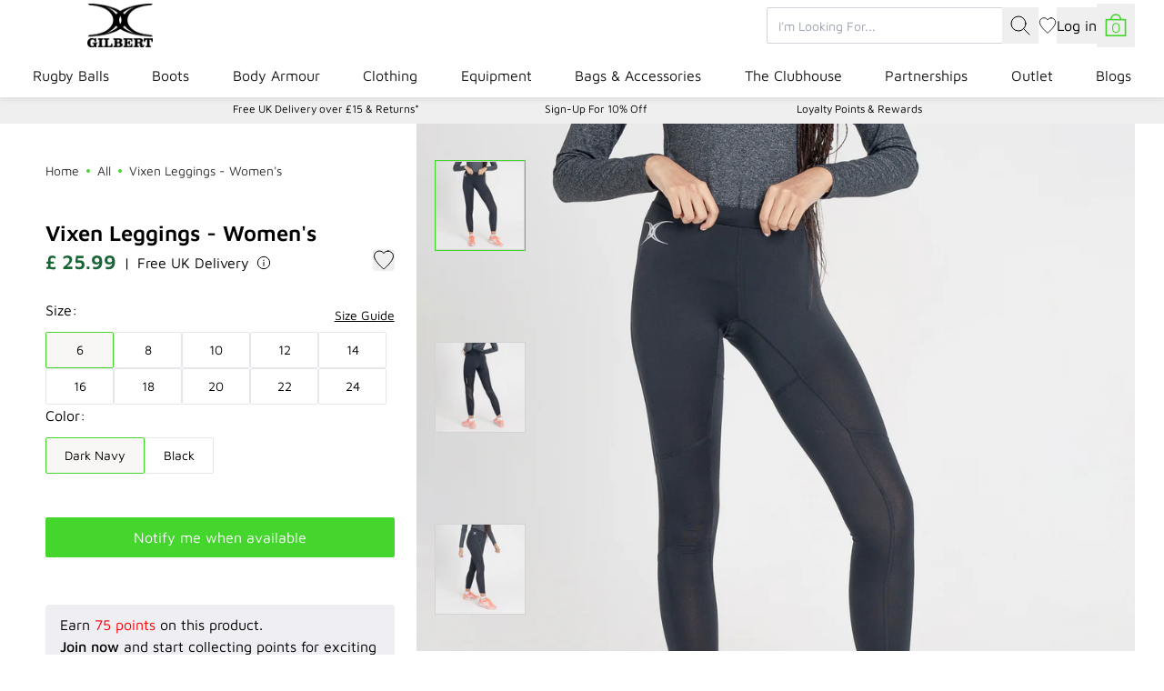

--- FILE ---
content_type: text/javascript; charset=UTF-8
request_url: https://ping.fastsimon.com/post_load?store_id=6802276407&UUID=bd7a7576-3d7b-4529-add6-3b441db9f557
body_size: -121
content:
{"isp_token":"g01KEYZ0KK49FDXY66TD3RYF0AA"}

--- FILE ---
content_type: text/javascript
request_url: https://www.gilbertrugby.com/cdn/shop/t/52/assets/searchbar-hvbgVJDY.js
body_size: -391
content:
import{l as i}from"./index-BU_0VzDK.js";const a=()=>({hasFocus:!1,searchTerm:"",payload:null,init(){const t=this.$el.getAttribute("data-store-id"),e=this.$el.getAttribute("data-uuid");i.FastSimonSDK.initialization({storeID:t,uuid:e,type:"SPA",onReady:()=>{console.log("%cFastsimon Initialized!","color: green; font-weight: 600;")}}),this.$watch("searchTerm",o=>this.handleSearch(o.trim()))},clear(){const t=this.$root.querySelector("input");this.searchTerm="",setTimeout(()=>{this.payload=null,this.hasFocus=!1,t?.blur()},50)},closeMenuDelayFocus(){this.showMobileMenu=!1,setTimeout(()=>{this.$root.querySelector("input")?.focus()},100)},handleSearch(t){if(!t){this.payload=null;return}window.FastSimonSDK?.instantSearch({query:t,callback:e=>{this.payload=e.payload}})},submit(){const t=this.$root.getAttribute("data-url"),e=this.searchTerm.trim();window.location.href=`${t}?q=${encodeURIComponent(e)}`}});export{a as default};


--- FILE ---
content_type: text/javascript
request_url: https://www.gilbertrugby.com/cdn/shop/t/52/assets/theme-CyvKv_1W.js
body_size: 25131
content:
const __vite__mapDeps=(i,m=__vite__mapDeps,d=(m.f||(m.f=["./announcement-bar-C8uzZyS-.js","./core-yLxMmMVl.js","./autoplay-B7pe-hXV.js","./blog-posts-faq-Cmn5kwP6.js","./utils-hz6noUQi.js","./blog-posts-size-guide-C2i3oHf6.js","./blog-posts-CJKX8nky.js","./customers-also-bought-C-I2ZnzV.js","./navigation-DeDrypyO.js","./create-element-if-not-defined-Ck3fV3vE.js","./scrollbar-BBy0WH1R.js","./klevu-recommendations-DbD3U9fr.js","./main-collection-BStPUV1R.js","./mobile-menu-DmVtwhQz.js","./orders-carousel-Dk48zhWS.js","./mousewheel-Boj5htBY.js","./pagination-D5COd8O3.js","./pdp-page-you-may-also-like-BKq4WboW.js","./product-collection-TYCt5iPl.js","./product-gallery-Bjmui0OH.js","./product-gallery-D0VieYOK.css","./product-images-CeZgc1l4.js","./scroll-to-D8sHadin.js","./search-dropdown-CBB0L9rq.js","./index-BU_0VzDK.js","./shopify-account-Cyo5IHdg.js","./shopify-cart-CrbVwXzD.js","./shopify-wishlist-BYxoz2I0.js","./teamsports-search-C5eruX76.js","./testimonials-slider-CIYhYsu4.js","./effect-fade-BlNtIIuh.js","./top-reviews-DwRqOACS.js","./you-may-also-like-gVaG0yji.js","./articleCarousel-rSNxosbX.js","./blogPosts-Yzh6CvYd.js","./searchbar-hvbgVJDY.js","./swiper-C1I06GsS.js"])))=>i.map(i=>d[i]);
function jn(t){return t&&t.__esModule&&Object.prototype.hasOwnProperty.call(t,"default")?t.default:t}var Pt={exports:{}},Nn=Pt.exports,Ve;function Mn(){return Ve||(Ve=1,function(t,e){(function(r,n){t.exports=n()})(Nn,function(){return(()=>{var r={d:(v,g)=>{for(var y in g)r.o(g,y)&&!r.o(v,y)&&Object.defineProperty(v,y,{enumerable:!0,get:g[y]})},o:(v,g)=>Object.prototype.hasOwnProperty.call(v,g)},n={};function i(v,g){var y=Object.keys(v);if(Object.getOwnPropertySymbols){var P=Object.getOwnPropertySymbols(v);g&&(P=P.filter(function(j){return Object.getOwnPropertyDescriptor(v,j).enumerable})),y.push.apply(y,P)}return y}function o(v){for(var g=1;g<arguments.length;g++){var y=arguments[g]!=null?arguments[g]:{};g%2?i(Object(y),!0).forEach(function(P){a(v,P,y[P])}):Object.getOwnPropertyDescriptors?Object.defineProperties(v,Object.getOwnPropertyDescriptors(y)):i(Object(y)).forEach(function(P){Object.defineProperty(v,P,Object.getOwnPropertyDescriptor(y,P))})}return v}function a(v,g,y){return g in v?Object.defineProperty(v,g,{value:y,enumerable:!0,configurable:!0,writable:!0}):v[g]=y,v}r.d(n,{default:()=>w});var s="Sal was not initialised! Probably it is used in SSR.",u=`Your browser does not support IntersectionObserver!
Get a polyfill from here:
https://github.com/w3c/IntersectionObserver/tree/master/polyfill`,c={root:null,rootMargin:"0% 50%",threshold:.5,animateClassName:"sal-animate",disabledClassName:"sal-disabled",enterEventName:"sal:in",exitEventName:"sal:out",selector:"[data-sal]",once:!0,disabled:!1},l=[],f=null,m=function(v){v&&v!==c&&(c=o(o({},c),v))},b=function(v){v.classList.remove(c.animateClassName)},E=function(v,g){var y=new CustomEvent(v,{bubbles:!0,detail:g});g.target.dispatchEvent(y)},S=function(){document.body.classList.add(c.disabledClassName)},_=function(){f.disconnect(),f=null},O=function(){return c.disabled||typeof c.disabled=="function"&&c.disabled()},A=function(v,g){v.forEach(function(y){var P=y.target,j=P.dataset.salRepeat!==void 0,H=P.dataset.salOnce!==void 0,yt=j||!(H||c.once);y.intersectionRatio>=c.threshold?(function(z){z.target.classList.add(c.animateClassName),E(c.enterEventName,z)}(y),yt||g.unobserve(P)):yt&&function(z){b(z.target),E(c.exitEventName,z)}(y)})},C=function(){var v=[].filter.call(document.querySelectorAll(c.selector),function(g){return!function(y){return y.classList.contains(c.animateClassName)}(g,c.animateClassName)});return v.forEach(function(g){return f.observe(g)}),v},D=function(){S(),_()},x=function(){document.body.classList.remove(c.disabledClassName),f=new IntersectionObserver(A,{root:c.root,rootMargin:c.rootMargin,threshold:c.threshold}),l=C()},d=function(){var v=arguments.length>0&&arguments[0]!==void 0?arguments[0]:{};_(),Array.from(document.querySelectorAll(c.selector)).forEach(b),m(v),x()},p=function(){var v=C();l.push(v)};const w=function(){var v=arguments.length>0&&arguments[0]!==void 0?arguments[0]:c;if(m(v),typeof window>"u")return console.warn(s),{elements:l,disable:D,enable:x,reset:d,update:p};if(!window.IntersectionObserver)throw S(),Error(u);return O()?S():x(),{elements:l,disable:D,enable:x,reset:d,update:p}};return n.default})()})}(Pt)),Pt.exports}var Fn=Mn();const kn=jn(Fn),$n="modulepreload",Vn=function(t,e){return new URL(t,e).href},Be={},h=function(e,r,n){let i=Promise.resolve();if(r&&r.length>0){let c=function(l){return Promise.all(l.map(f=>Promise.resolve(f).then(m=>({status:"fulfilled",value:m}),m=>({status:"rejected",reason:m}))))};const a=document.getElementsByTagName("link"),s=document.querySelector("meta[property=csp-nonce]"),u=s?.nonce||s?.getAttribute("nonce");i=c(r.map(l=>{if(l=Vn(l,n),l in Be)return;Be[l]=!0;const f=l.endsWith(".css"),m=f?'[rel="stylesheet"]':"";if(n)for(let E=a.length-1;E>=0;E--){const S=a[E];if(S.href===l&&(!f||S.rel==="stylesheet"))return}else if(document.querySelector(`link[href="${l}"]${m}`))return;const b=document.createElement("link");if(b.rel=f?"stylesheet":$n,f||(b.as="script"),b.crossOrigin="",b.href=l,u&&b.setAttribute("nonce",u),document.head.appendChild(b),f)return new Promise((E,S)=>{b.addEventListener("load",E),b.addEventListener("error",()=>S(new Error(`Unable to preload CSS for ${l}`)))})}))}function o(a){const s=new Event("vite:preloadError",{cancelable:!0});if(s.payload=a,window.dispatchEvent(s),!s.defaultPrevented)throw a}return i.then(a=>{for(const s of a||[])s.status==="rejected"&&o(s.reason);return e().catch(o)})};function qe({query:t}){const e=window.matchMedia(t);return new Promise(function(r){e.matches?r(!0):e.addEventListener("change",r,{once:!0})})}function Ke({element:t}){return new Promise(function(e){const r=new window.IntersectionObserver(async function(n){for(const i of n)if(i.isIntersecting){r.disconnect(),e(!0);break}});r.observe(t)})}function He(){return new Promise(function(t){"requestIdleCallback"in window?window.requestIdleCallback(t):setTimeout(t,200)})}const Bn=Object.fromEntries(Object.entries(Object.assign({"../islands/accordion-items.js":()=>h(()=>import("./accordion-items-BCLEr9Pj.js"),[],import.meta.url),"../islands/accordion-list.js":()=>h(()=>import("./accordion-list-C5wH3-w5.js"),[],import.meta.url),"../islands/announcement-bar.js":()=>h(()=>import("./announcement-bar-C8uzZyS-.js"),__vite__mapDeps([0,1,2]),import.meta.url),"../islands/availability-countdown.js":()=>h(()=>import("./availability-countdown-B7b50BWH.js"),[],import.meta.url),"../islands/blog-posts-faq.js":()=>h(()=>import("./blog-posts-faq-Cmn5kwP6.js"),__vite__mapDeps([3,4]),import.meta.url),"../islands/blog-posts-size-guide.js":()=>h(()=>import("./blog-posts-size-guide-C2i3oHf6.js"),__vite__mapDeps([5,4]),import.meta.url),"../islands/blog-posts.js":()=>h(()=>import("./blog-posts-CJKX8nky.js"),__vite__mapDeps([6,4]),import.meta.url),"../islands/cookie-banner.js":()=>h(()=>import("./cookie-banner-BqpiZ0c-.js"),[],import.meta.url),"../islands/customers-also-bought.js":()=>h(()=>import("./customers-also-bought-C-I2ZnzV.js"),__vite__mapDeps([7,1,8,9,10,11]),import.meta.url),"../islands/frequently-asked-questions.js":()=>h(()=>import("./frequently-asked-questions-BWweQuDE.js"),[],import.meta.url),"../islands/hero-parallax.js":()=>h(()=>import("./hero-parallax-C2K4Hs3d.js"),[],import.meta.url),"../islands/localization-form.js":()=>h(()=>import("./localization-form-ss8t9lfv.js"),[],import.meta.url),"../islands/main-collection.js":()=>h(()=>import("./main-collection-BStPUV1R.js"),__vite__mapDeps([12,4]),import.meta.url),"../islands/mobile-menu.js":()=>h(()=>import("./mobile-menu-DmVtwhQz.js"),__vite__mapDeps([13,4]),import.meta.url),"../islands/orders-carousel.js":()=>h(()=>import("./orders-carousel-Dk48zhWS.js"),__vite__mapDeps([14,1,15,16,9]),import.meta.url),"../islands/overlay.js":()=>h(()=>import("./overlay-KzUZPm3e.js"),[],import.meta.url),"../islands/pdp-page-you-may-also-like.js":()=>h(()=>import("./pdp-page-you-may-also-like-BKq4WboW.js"),__vite__mapDeps([17,1,8,9,4]),import.meta.url),"../islands/predictive-search.js":()=>h(()=>import("./predictive-search-Bp398l_U.js"),[],import.meta.url),"../islands/price-range.js":()=>h(()=>import("./price-range-BLarvP9i.js"),[],import.meta.url),"../islands/product-collection.js":()=>h(()=>import("./product-collection-TYCt5iPl.js"),__vite__mapDeps([18,1,8,9,10]),import.meta.url),"../islands/product-gallery.js":()=>h(()=>import("./product-gallery-Bjmui0OH.js"),__vite__mapDeps([19,1,8,9,16,20]),import.meta.url),"../islands/product-images.js":()=>h(()=>import("./product-images-CeZgc1l4.js"),__vite__mapDeps([21,1,8,9]),import.meta.url),"../islands/product-reviews.js":()=>h(()=>import("./product-reviews-1gnJSYv9.js"),[],import.meta.url),"../islands/reviews-overview.js":()=>h(()=>import("./reviews-overview-DF2wGsVz.js"),[],import.meta.url),"../islands/scroll-to.js":()=>h(()=>import("./scroll-to-D8sHadin.js"),__vite__mapDeps([22,4]),import.meta.url),"../islands/search-dropdown.js":()=>h(()=>import("./search-dropdown-CBB0L9rq.js"),__vite__mapDeps([23,24,4]),import.meta.url),"../islands/shopify-account.js":()=>h(()=>import("./shopify-account-Cyo5IHdg.js"),__vite__mapDeps([25,4]),import.meta.url),"../islands/shopify-cart.js":()=>h(()=>import("./shopify-cart-CrbVwXzD.js"),__vite__mapDeps([26,4,1]),import.meta.url),"../islands/shopify-drawers.js":()=>h(()=>import("./shopify-drawers-DwPx5DuT.js"),[],import.meta.url),"../islands/shopify-wishlist.ts":()=>h(()=>import("./shopify-wishlist-BYxoz2I0.js"),__vite__mapDeps([27,4]),import.meta.url),"../islands/teamsports-search.js":()=>h(()=>import("./teamsports-search-C5eruX76.js"),__vite__mapDeps([28,24,4]),import.meta.url),"../islands/testimonials-slider.js":()=>h(()=>import("./testimonials-slider-CIYhYsu4.js"),__vite__mapDeps([29,1,16,9,2,30]),import.meta.url),"../islands/top-reviews.js":()=>h(()=>import("./top-reviews-DwRqOACS.js"),__vite__mapDeps([31,1,16,9,2,30]),import.meta.url),"../islands/video-player.js":()=>h(()=>import("./video-player-d-pEiNBU.js"),[],import.meta.url),"../islands/you-may-also-like.js":()=>h(()=>import("./you-may-also-like-gVaG0yji.js"),__vite__mapDeps([32,1,8,9,11]),import.meta.url),"../islands/zendesk-nonfloat-button.js":()=>h(()=>import("./zendesk-nonfloat-button-B9N_dQjU.js"),[],import.meta.url)})).map(([t,e])=>[t.replace("../islands/","").replace(".js","").replace(".ts",""),e])),qn=Object.fromEntries(Object.entries(Object.assign({"../components/accountAddress.ts":()=>h(()=>import("./accountAddress-BYrf2uJi.js"),[],import.meta.url),"../components/articleCarousel.ts":()=>h(()=>import("./articleCarousel-rSNxosbX.js"),__vite__mapDeps([33,4]),import.meta.url),"../components/articleContentRelocate.ts":()=>h(()=>import("./articleContentRelocate-qm9aTcC1.js"),[],import.meta.url),"../components/awaitParent.ts":()=>h(()=>import("./awaitParent-CrMoRX0U.js"),[],import.meta.url),"../components/blogPosts.ts":()=>h(()=>import("./blogPosts-Yzh6CvYd.js"),__vite__mapDeps([34,4]),import.meta.url),"../components/body.ts":()=>h(()=>import("./body-D94NDxj_.js"),[],import.meta.url),"../components/bulkPanel.ts":()=>h(()=>import("./bulkPanel-C1I_tuwQ.js"),[],import.meta.url),"../components/collectionCarousel.ts":()=>h(()=>import("./collectionCarousel-B_vmVe8z.js"),[],import.meta.url),"../components/counter.ts":()=>h(()=>import("./counter-AuPqWEd4.js"),[],import.meta.url),"../components/deliveryCountdown.ts":()=>h(()=>import("./deliveryCountdown-zTv80GzE.js"),[],import.meta.url),"../components/depthParallax.ts":()=>h(()=>import("./depthParallax-NyIi4oUq.js"),[],import.meta.url),"../components/galleryMosaic.ts":()=>h(()=>import("./galleryMosaic-Cd5FwHy3.js"),[],import.meta.url),"../components/iframeFormFix.ts":()=>h(()=>import("./iframeFormFix-Dk_4uRhA.js"),[],import.meta.url),"../components/imgHoverTrack.ts":()=>h(()=>import("./imgHoverTrack-D_gMp5jk.js"),[],import.meta.url),"../components/instafeed.ts":()=>h(()=>import("./instafeed-CdTPpbOM.js"),[],import.meta.url),"../components/linkInBio.ts":()=>h(()=>import("./linkInBio-ZDAIsSTn.js"),[],import.meta.url),"../components/otherProduct.ts":()=>h(()=>import("./otherProduct-BDEAWSCn.js"),[],import.meta.url),"../components/product.ts":()=>h(()=>import("./product-D4dXR_S6.js"),[],import.meta.url),"../components/productStickyDetails.ts":()=>h(()=>import("./productStickyDetails-CsP00SlY.js"),[],import.meta.url),"../components/searchbar.ts":()=>h(()=>import("./searchbar-hvbgVJDY.js"),__vite__mapDeps([35,24]),import.meta.url),"../components/showPopup.ts":()=>h(()=>import("./showPopup-DeHv5Se5.js"),[],import.meta.url),"../components/sizeGuideTable.ts":()=>h(()=>import("./sizeGuideTable-Cb76dbk-.js"),[],import.meta.url),"../components/swiper.ts":()=>h(()=>import("./swiper-C1I06GsS.js"),__vite__mapDeps([36,1,15,8,9,16,10,2,30]),import.meta.url),"../components/variantGridImgSwapper.ts":()=>h(()=>import("./variantGridImgSwapper-_5vk9FjH.js"),[],import.meta.url),"../components/videoPopup.ts":()=>h(()=>import("./videoPopup-M6RhCdj6.js"),[],import.meta.url)})).map(([t,e])=>[t.replace("../components/","").replace(".js","").replace(".ts",""),e]));let Jt=[];function Kn(t){const e=new window.MutationObserver(n=>{for(let i=0;i<n.length;i++){const{addedNodes:o}=n[i];for(let a=0;a<o.length;a++){const s=o[a];s.nodeType===1&&r(s)}}});async function r(n){const i=n.tagName.toLowerCase(),o=i;if(/-/.test(i)&&t[o]){n.hasAttribute("client:visible")&&await Ke({element:n});const u=n.getAttribute("client:media");u&&await qe({query:u}),n.hasAttribute("client:idle")&&await He(),t[o]()}else if(window.Alpine){const c=(n.getAttribute("x-data")||"").trim().split("(")[0].trim();if(n.hasAttribute("x-ignore")&&!n.hasAttribute("x-keep-ignore")){n.hasAttribute("client:visible")&&await Ke({element:n});const l=n.getAttribute("client:media");l&&await qe({query:l}),n.hasAttribute("client:idle")&&await He();const f=[c];n.querySelectorAll("[x-data]").forEach(E=>{const S=(E.getAttribute("x-data")||"").trim();if(S.length>0&&S[0]!="{"){const _=S.split("(")[0].trim();_.length>0&&!f.includes(_)&&f.push(_)}});const m={};f.forEach(E=>{E.length>0&&!Jt.includes(E)&&(m[E]=qn[E]())});const b=await Promise.all(Object.values(m));Object.keys(m).forEach((E,S)=>{const _=b[S]?.default;_&&!Jt.includes(E)&&(Alpine.data(E,_),Jt.push(E))}),n.removeAttribute("x-ignore"),n._x_ignore=!1,Alpine.initTree(n)}}let s=n.firstElementChild;for(;s;)r(s),s=s.nextElementSibling}r(document.body),e.observe(document.body,{childList:!0,subtree:!0})}var te=!1,ee=!1,J=[],re=-1;function Hn(t){zn(t)}function zn(t){J.includes(t)||J.push(t),Un()}function Wn(t){let e=J.indexOf(t);e!==-1&&e>re&&J.splice(e,1)}function Un(){!ee&&!te&&(te=!0,queueMicrotask(Jn))}function Jn(){te=!1,ee=!0;for(let t=0;t<J.length;t++)J[t](),re=t;J.length=0,re=-1,ee=!1}var it,tt,ot,pr,ne=!0;function Gn(t){ne=!1,t(),ne=!0}function Yn(t){it=t.reactive,ot=t.release,tt=e=>t.effect(e,{scheduler:r=>{ne?Hn(r):r()}}),pr=t.raw}function ze(t){tt=t}function Zn(t){let e=()=>{};return[n=>{let i=tt(n);return t._x_effects||(t._x_effects=new Set,t._x_runEffects=()=>{t._x_effects.forEach(o=>o())}),t._x_effects.add(i),e=()=>{i!==void 0&&(t._x_effects.delete(i),ot(i))},i},()=>{e()}]}function _r(t,e){let r=!0,n,i=tt(()=>{let o=t();JSON.stringify(o),r?n=o:queueMicrotask(()=>{e(o,n),n=o}),r=!1});return()=>ot(i)}var hr=[],mr=[],vr=[];function Xn(t){vr.push(t)}function be(t,e){typeof e=="function"?(t._x_cleanups||(t._x_cleanups=[]),t._x_cleanups.push(e)):(e=t,mr.push(e))}function gr(t){hr.push(t)}function br(t,e,r){t._x_attributeCleanups||(t._x_attributeCleanups={}),t._x_attributeCleanups[e]||(t._x_attributeCleanups[e]=[]),t._x_attributeCleanups[e].push(r)}function yr(t,e){t._x_attributeCleanups&&Object.entries(t._x_attributeCleanups).forEach(([r,n])=>{(e===void 0||e.includes(r))&&(n.forEach(i=>i()),delete t._x_attributeCleanups[r])})}function Qn(t){for(t._x_effects?.forEach(Wn);t._x_cleanups?.length;)t._x_cleanups.pop()()}var ye=new MutationObserver(Oe),we=!1;function Ee(){ye.observe(document,{subtree:!0,childList:!0,attributes:!0,attributeOldValue:!0}),we=!0}function wr(){ti(),ye.disconnect(),we=!1}var ct=[];function ti(){let t=ye.takeRecords();ct.push(()=>t.length>0&&Oe(t));let e=ct.length;queueMicrotask(()=>{if(ct.length===e)for(;ct.length>0;)ct.shift()()})}function I(t){if(!we)return t();wr();let e=t();return Ee(),e}var xe=!1,Dt=[];function ei(){xe=!0}function ri(){xe=!1,Oe(Dt),Dt=[]}function Oe(t){if(xe){Dt=Dt.concat(t);return}let e=[],r=new Set,n=new Map,i=new Map;for(let o=0;o<t.length;o++)if(!t[o].target._x_ignoreMutationObserver&&(t[o].type==="childList"&&(t[o].removedNodes.forEach(a=>{a.nodeType===1&&a._x_marker&&r.add(a)}),t[o].addedNodes.forEach(a=>{if(a.nodeType===1){if(r.has(a)){r.delete(a);return}a._x_marker||e.push(a)}})),t[o].type==="attributes")){let a=t[o].target,s=t[o].attributeName,u=t[o].oldValue,c=()=>{n.has(a)||n.set(a,[]),n.get(a).push({name:s,value:a.getAttribute(s)})},l=()=>{i.has(a)||i.set(a,[]),i.get(a).push(s)};a.hasAttribute(s)&&u===null?c():a.hasAttribute(s)?(l(),c()):l()}i.forEach((o,a)=>{yr(a,o)}),n.forEach((o,a)=>{hr.forEach(s=>s(a,o))});for(let o of r)e.some(a=>a.contains(o))||mr.forEach(a=>a(o));for(let o of e)o.isConnected&&vr.forEach(a=>a(o));e=null,r=null,n=null,i=null}function Er(t){return gt(rt(t))}function vt(t,e,r){return t._x_dataStack=[e,...rt(r||t)],()=>{t._x_dataStack=t._x_dataStack.filter(n=>n!==e)}}function rt(t){return t._x_dataStack?t._x_dataStack:typeof ShadowRoot=="function"&&t instanceof ShadowRoot?rt(t.host):t.parentNode?rt(t.parentNode):[]}function gt(t){return new Proxy({objects:t},ni)}var ni={ownKeys({objects:t}){return Array.from(new Set(t.flatMap(e=>Object.keys(e))))},has({objects:t},e){return e==Symbol.unscopables?!1:t.some(r=>Object.prototype.hasOwnProperty.call(r,e)||Reflect.has(r,e))},get({objects:t},e,r){return e=="toJSON"?ii:Reflect.get(t.find(n=>Reflect.has(n,e))||{},e,r)},set({objects:t},e,r,n){const i=t.find(a=>Object.prototype.hasOwnProperty.call(a,e))||t[t.length-1],o=Object.getOwnPropertyDescriptor(i,e);return o?.set&&o?.get?o.set.call(n,r)||!0:Reflect.set(i,e,r)}};function ii(){return Reflect.ownKeys(this).reduce((e,r)=>(e[r]=Reflect.get(this,r),e),{})}function xr(t){let e=n=>typeof n=="object"&&!Array.isArray(n)&&n!==null,r=(n,i="")=>{Object.entries(Object.getOwnPropertyDescriptors(n)).forEach(([o,{value:a,enumerable:s}])=>{if(s===!1||a===void 0||typeof a=="object"&&a!==null&&a.__v_skip)return;let u=i===""?o:`${i}.${o}`;typeof a=="object"&&a!==null&&a._x_interceptor?n[o]=a.initialize(t,u,o):e(a)&&a!==n&&!(a instanceof Element)&&r(a,u)})};return r(t)}function Or(t,e=()=>{}){let r={initialValue:void 0,_x_interceptor:!0,initialize(n,i,o){return t(this.initialValue,()=>oi(n,i),a=>ie(n,i,a),i,o)}};return e(r),n=>{if(typeof n=="object"&&n!==null&&n._x_interceptor){let i=r.initialize.bind(r);r.initialize=(o,a,s)=>{let u=n.initialize(o,a,s);return r.initialValue=u,i(o,a,s)}}else r.initialValue=n;return r}}function oi(t,e){return e.split(".").reduce((r,n)=>r[n],t)}function ie(t,e,r){if(typeof e=="string"&&(e=e.split(".")),e.length===1)t[e[0]]=r;else{if(e.length===0)throw error;return t[e[0]]||(t[e[0]]={}),ie(t[e[0]],e.slice(1),r)}}var Ar={};function F(t,e){Ar[t]=e}function oe(t,e){let r=ai(e);return Object.entries(Ar).forEach(([n,i])=>{Object.defineProperty(t,`$${n}`,{get(){return i(e,r)},enumerable:!1})}),t}function ai(t){let[e,r]=Rr(t),n={interceptor:Or,...e};return be(t,r),n}function si(t,e,r,...n){try{return r(...n)}catch(i){mt(i,t,e)}}function mt(t,e,r=void 0){t=Object.assign(t??{message:"No error message given."},{el:e,expression:r}),console.warn(`Alpine Expression Error: ${t.message}

${r?'Expression: "'+r+`"

`:""}`,e),setTimeout(()=>{throw t},0)}var It=!0;function Sr(t){let e=It;It=!1;let r=t();return It=e,r}function G(t,e,r={}){let n;return L(t,e)(i=>n=i,r),n}function L(...t){return Tr(...t)}var Tr=Pr;function ui(t){Tr=t}function Pr(t,e){let r={};oe(r,t);let n=[r,...rt(t)],i=typeof e=="function"?ci(n,e):fi(n,e,t);return si.bind(null,t,e,i)}function ci(t,e){return(r=()=>{},{scope:n={},params:i=[]}={})=>{let o=e.apply(gt([n,...t]),i);Lt(r,o)}}var Gt={};function li(t,e){if(Gt[t])return Gt[t];let r=Object.getPrototypeOf(async function(){}).constructor,n=/^[\n\s]*if.*\(.*\)/.test(t.trim())||/^(let|const)\s/.test(t.trim())?`(async()=>{ ${t} })()`:t,o=(()=>{try{let a=new r(["__self","scope"],`with (scope) { __self.result = ${n} }; __self.finished = true; return __self.result;`);return Object.defineProperty(a,"name",{value:`[Alpine] ${t}`}),a}catch(a){return mt(a,e,t),Promise.resolve()}})();return Gt[t]=o,o}function fi(t,e,r){let n=li(e,r);return(i=()=>{},{scope:o={},params:a=[]}={})=>{n.result=void 0,n.finished=!1;let s=gt([o,...t]);if(typeof n=="function"){let u=n(n,s).catch(c=>mt(c,r,e));n.finished?(Lt(i,n.result,s,a,r),n.result=void 0):u.then(c=>{Lt(i,c,s,a,r)}).catch(c=>mt(c,r,e)).finally(()=>n.result=void 0)}}}function Lt(t,e,r,n,i){if(It&&typeof e=="function"){let o=e.apply(r,n);o instanceof Promise?o.then(a=>Lt(t,a,r,n)).catch(a=>mt(a,i,e)):t(o)}else typeof e=="object"&&e instanceof Promise?e.then(o=>t(o)):t(e)}var Ae="x-";function at(t=""){return Ae+t}function di(t){Ae=t}var jt={};function R(t,e){return jt[t]=e,{before(r){if(!jt[r]){console.warn(String.raw`Cannot find directive \`${r}\`. \`${t}\` will use the default order of execution`);return}const n=U.indexOf(r);U.splice(n>=0?n:U.indexOf("DEFAULT"),0,t)}}}function pi(t){return Object.keys(jt).includes(t)}function Se(t,e,r){if(e=Array.from(e),t._x_virtualDirectives){let o=Object.entries(t._x_virtualDirectives).map(([s,u])=>({name:s,value:u})),a=Ir(o);o=o.map(s=>a.find(u=>u.name===s.name)?{name:`x-bind:${s.name}`,value:`"${s.value}"`}:s),e=e.concat(o)}let n={};return e.map(jr((o,a)=>n[o]=a)).filter(Mr).map(mi(n,r)).sort(vi).map(o=>hi(t,o))}function Ir(t){return Array.from(t).map(jr()).filter(e=>!Mr(e))}var ae=!1,pt=new Map,Cr=Symbol();function _i(t){ae=!0;let e=Symbol();Cr=e,pt.set(e,[]);let r=()=>{for(;pt.get(e).length;)pt.get(e).shift()();pt.delete(e)},n=()=>{ae=!1,r()};t(r),n()}function Rr(t){let e=[],r=s=>e.push(s),[n,i]=Zn(t);return e.push(i),[{Alpine:bt,effect:n,cleanup:r,evaluateLater:L.bind(L,t),evaluate:G.bind(G,t)},()=>e.forEach(s=>s())]}function hi(t,e){let r=()=>{},n=jt[e.type]||r,[i,o]=Rr(t);br(t,e.original,o);let a=()=>{t._x_ignore||t._x_ignoreSelf||(n.inline&&n.inline(t,e,i),n=n.bind(n,t,e,i),ae?pt.get(Cr).push(n):n())};return a.runCleanups=o,a}var Dr=(t,e)=>({name:r,value:n})=>(r.startsWith(t)&&(r=r.replace(t,e)),{name:r,value:n}),Lr=t=>t;function jr(t=()=>{}){return({name:e,value:r})=>{let{name:n,value:i}=Nr.reduce((o,a)=>a(o),{name:e,value:r});return n!==e&&t(n,e),{name:n,value:i}}}var Nr=[];function Te(t){Nr.push(t)}function Mr({name:t}){return Fr().test(t)}var Fr=()=>new RegExp(`^${Ae}([^:^.]+)\\b`);function mi(t,e){return({name:r,value:n})=>{let i=r.match(Fr()),o=r.match(/:([a-zA-Z0-9\-_:]+)/),a=r.match(/\.[^.\]]+(?=[^\]]*$)/g)||[],s=e||t[r]||r;return{type:i?i[1]:null,value:o?o[1]:null,modifiers:a.map(u=>u.replace(".","")),expression:n,original:s}}}var se="DEFAULT",U=["ignore","ref","data","id","anchor","bind","init","for","model","modelable","transition","show","if",se,"teleport"];function vi(t,e){let r=U.indexOf(t.type)===-1?se:t.type,n=U.indexOf(e.type)===-1?se:e.type;return U.indexOf(r)-U.indexOf(n)}function _t(t,e,r={}){t.dispatchEvent(new CustomEvent(e,{detail:r,bubbles:!0,composed:!0,cancelable:!0}))}function X(t,e){if(typeof ShadowRoot=="function"&&t instanceof ShadowRoot){Array.from(t.children).forEach(i=>X(i,e));return}let r=!1;if(e(t,()=>r=!0),r)return;let n=t.firstElementChild;for(;n;)X(n,e),n=n.nextElementSibling}function N(t,...e){console.warn(`Alpine Warning: ${t}`,...e)}var We=!1;function gi(){We&&N("Alpine has already been initialized on this page. Calling Alpine.start() more than once can cause problems."),We=!0,document.body||N("Unable to initialize. Trying to load Alpine before `<body>` is available. Did you forget to add `defer` in Alpine's `<script>` tag?"),_t(document,"alpine:init"),_t(document,"alpine:initializing"),Ee(),Xn(e=>$(e,X)),be(e=>ut(e)),gr((e,r)=>{Se(e,r).forEach(n=>n())});let t=e=>!kt(e.parentElement,!0);Array.from(document.querySelectorAll(Vr().join(","))).filter(t).forEach(e=>{$(e)}),_t(document,"alpine:initialized"),setTimeout(()=>{Ei()})}var Pe=[],kr=[];function $r(){return Pe.map(t=>t())}function Vr(){return Pe.concat(kr).map(t=>t())}function Br(t){Pe.push(t)}function qr(t){kr.push(t)}function kt(t,e=!1){return st(t,r=>{if((e?Vr():$r()).some(i=>r.matches(i)))return!0})}function st(t,e){if(t){if(e(t))return t;if(t._x_teleportBack&&(t=t._x_teleportBack),!!t.parentElement)return st(t.parentElement,e)}}function bi(t){return $r().some(e=>t.matches(e))}var Kr=[];function yi(t){Kr.push(t)}var wi=1;function $(t,e=X,r=()=>{}){st(t,n=>n._x_ignore)||_i(()=>{e(t,(n,i)=>{n._x_marker||(r(n,i),Kr.forEach(o=>o(n,i)),Se(n,n.attributes).forEach(o=>o()),n._x_ignore||(n._x_marker=wi++),n._x_ignore&&i())})})}function ut(t,e=X){e(t,r=>{Qn(r),yr(r),delete r._x_marker})}function Ei(){[["ui","dialog",["[x-dialog], [x-popover]"]],["anchor","anchor",["[x-anchor]"]],["sort","sort",["[x-sort]"]]].forEach(([e,r,n])=>{pi(r)||n.some(i=>{if(document.querySelector(i))return N(`found "${i}", but missing ${e} plugin`),!0})})}var ue=[],Ie=!1;function Ce(t=()=>{}){return queueMicrotask(()=>{Ie||setTimeout(()=>{ce()})}),new Promise(e=>{ue.push(()=>{t(),e()})})}function ce(){for(Ie=!1;ue.length;)ue.shift()()}function xi(){Ie=!0}function Re(t,e){return Array.isArray(e)?Ue(t,e.join(" ")):typeof e=="object"&&e!==null?Oi(t,e):typeof e=="function"?Re(t,e()):Ue(t,e)}function Ue(t,e){let r=i=>i.split(" ").filter(o=>!t.classList.contains(o)).filter(Boolean),n=i=>(t.classList.add(...i),()=>{t.classList.remove(...i)});return e=e===!0?e="":e||"",n(r(e))}function Oi(t,e){let r=s=>s.split(" ").filter(Boolean),n=Object.entries(e).flatMap(([s,u])=>u?r(s):!1).filter(Boolean),i=Object.entries(e).flatMap(([s,u])=>u?!1:r(s)).filter(Boolean),o=[],a=[];return i.forEach(s=>{t.classList.contains(s)&&(t.classList.remove(s),a.push(s))}),n.forEach(s=>{t.classList.contains(s)||(t.classList.add(s),o.push(s))}),()=>{a.forEach(s=>t.classList.add(s)),o.forEach(s=>t.classList.remove(s))}}function $t(t,e){return typeof e=="object"&&e!==null?Ai(t,e):Si(t,e)}function Ai(t,e){let r={};return Object.entries(e).forEach(([n,i])=>{r[n]=t.style[n],n.startsWith("--")||(n=Ti(n)),t.style.setProperty(n,i)}),setTimeout(()=>{t.style.length===0&&t.removeAttribute("style")}),()=>{$t(t,r)}}function Si(t,e){let r=t.getAttribute("style",e);return t.setAttribute("style",e),()=>{t.setAttribute("style",r||"")}}function Ti(t){return t.replace(/([a-z])([A-Z])/g,"$1-$2").toLowerCase()}function le(t,e=()=>{}){let r=!1;return function(){r?e.apply(this,arguments):(r=!0,t.apply(this,arguments))}}R("transition",(t,{value:e,modifiers:r,expression:n},{evaluate:i})=>{typeof n=="function"&&(n=i(n)),n!==!1&&(!n||typeof n=="boolean"?Ii(t,r,e):Pi(t,n,e))});function Pi(t,e,r){Hr(t,Re,""),{enter:i=>{t._x_transition.enter.during=i},"enter-start":i=>{t._x_transition.enter.start=i},"enter-end":i=>{t._x_transition.enter.end=i},leave:i=>{t._x_transition.leave.during=i},"leave-start":i=>{t._x_transition.leave.start=i},"leave-end":i=>{t._x_transition.leave.end=i}}[r](e)}function Ii(t,e,r){Hr(t,$t);let n=!e.includes("in")&&!e.includes("out")&&!r,i=n||e.includes("in")||["enter"].includes(r),o=n||e.includes("out")||["leave"].includes(r);e.includes("in")&&!n&&(e=e.filter((O,A)=>A<e.indexOf("out"))),e.includes("out")&&!n&&(e=e.filter((O,A)=>A>e.indexOf("out")));let a=!e.includes("opacity")&&!e.includes("scale"),s=a||e.includes("opacity"),u=a||e.includes("scale"),c=s?0:1,l=u?lt(e,"scale",95)/100:1,f=lt(e,"delay",0)/1e3,m=lt(e,"origin","center"),b="opacity, transform",E=lt(e,"duration",150)/1e3,S=lt(e,"duration",75)/1e3,_="cubic-bezier(0.4, 0.0, 0.2, 1)";i&&(t._x_transition.enter.during={transformOrigin:m,transitionDelay:`${f}s`,transitionProperty:b,transitionDuration:`${E}s`,transitionTimingFunction:_},t._x_transition.enter.start={opacity:c,transform:`scale(${l})`},t._x_transition.enter.end={opacity:1,transform:"scale(1)"}),o&&(t._x_transition.leave.during={transformOrigin:m,transitionDelay:`${f}s`,transitionProperty:b,transitionDuration:`${S}s`,transitionTimingFunction:_},t._x_transition.leave.start={opacity:1,transform:"scale(1)"},t._x_transition.leave.end={opacity:c,transform:`scale(${l})`})}function Hr(t,e,r={}){t._x_transition||(t._x_transition={enter:{during:r,start:r,end:r},leave:{during:r,start:r,end:r},in(n=()=>{},i=()=>{}){fe(t,e,{during:this.enter.during,start:this.enter.start,end:this.enter.end},n,i)},out(n=()=>{},i=()=>{}){fe(t,e,{during:this.leave.during,start:this.leave.start,end:this.leave.end},n,i)}})}window.Element.prototype._x_toggleAndCascadeWithTransitions=function(t,e,r,n){const i=document.visibilityState==="visible"?requestAnimationFrame:setTimeout;let o=()=>i(r);if(e){t._x_transition&&(t._x_transition.enter||t._x_transition.leave)?t._x_transition.enter&&(Object.entries(t._x_transition.enter.during).length||Object.entries(t._x_transition.enter.start).length||Object.entries(t._x_transition.enter.end).length)?t._x_transition.in(r):o():t._x_transition?t._x_transition.in(r):o();return}t._x_hidePromise=t._x_transition?new Promise((a,s)=>{t._x_transition.out(()=>{},()=>a(n)),t._x_transitioning&&t._x_transitioning.beforeCancel(()=>s({isFromCancelledTransition:!0}))}):Promise.resolve(n),queueMicrotask(()=>{let a=zr(t);a?(a._x_hideChildren||(a._x_hideChildren=[]),a._x_hideChildren.push(t)):i(()=>{let s=u=>{let c=Promise.all([u._x_hidePromise,...(u._x_hideChildren||[]).map(s)]).then(([l])=>l?.());return delete u._x_hidePromise,delete u._x_hideChildren,c};s(t).catch(u=>{if(!u.isFromCancelledTransition)throw u})})})};function zr(t){let e=t.parentNode;if(e)return e._x_hidePromise?e:zr(e)}function fe(t,e,{during:r,start:n,end:i}={},o=()=>{},a=()=>{}){if(t._x_transitioning&&t._x_transitioning.cancel(),Object.keys(r).length===0&&Object.keys(n).length===0&&Object.keys(i).length===0){o(),a();return}let s,u,c;Ci(t,{start(){s=e(t,n)},during(){u=e(t,r)},before:o,end(){s(),c=e(t,i)},after:a,cleanup(){u(),c()}})}function Ci(t,e){let r,n,i,o=le(()=>{I(()=>{r=!0,n||e.before(),i||(e.end(),ce()),e.after(),t.isConnected&&e.cleanup(),delete t._x_transitioning})});t._x_transitioning={beforeCancels:[],beforeCancel(a){this.beforeCancels.push(a)},cancel:le(function(){for(;this.beforeCancels.length;)this.beforeCancels.shift()();o()}),finish:o},I(()=>{e.start(),e.during()}),xi(),requestAnimationFrame(()=>{if(r)return;let a=Number(getComputedStyle(t).transitionDuration.replace(/,.*/,"").replace("s",""))*1e3,s=Number(getComputedStyle(t).transitionDelay.replace(/,.*/,"").replace("s",""))*1e3;a===0&&(a=Number(getComputedStyle(t).animationDuration.replace("s",""))*1e3),I(()=>{e.before()}),n=!0,requestAnimationFrame(()=>{r||(I(()=>{e.end()}),ce(),setTimeout(t._x_transitioning.finish,a+s),i=!0)})})}function lt(t,e,r){if(t.indexOf(e)===-1)return r;const n=t[t.indexOf(e)+1];if(!n||e==="scale"&&isNaN(n))return r;if(e==="duration"||e==="delay"){let i=n.match(/([0-9]+)ms/);if(i)return i[1]}return e==="origin"&&["top","right","left","center","bottom"].includes(t[t.indexOf(e)+2])?[n,t[t.indexOf(e)+2]].join(" "):n}var B=!1;function K(t,e=()=>{}){return(...r)=>B?e(...r):t(...r)}function Ri(t){return(...e)=>B&&t(...e)}var Wr=[];function Vt(t){Wr.push(t)}function Di(t,e){Wr.forEach(r=>r(t,e)),B=!0,Ur(()=>{$(e,(r,n)=>{n(r,()=>{})})}),B=!1}var de=!1;function Li(t,e){e._x_dataStack||(e._x_dataStack=t._x_dataStack),B=!0,de=!0,Ur(()=>{ji(e)}),B=!1,de=!1}function ji(t){let e=!1;$(t,(n,i)=>{X(n,(o,a)=>{if(e&&bi(o))return a();e=!0,i(o,a)})})}function Ur(t){let e=tt;ze((r,n)=>{let i=e(r);return ot(i),()=>{}}),t(),ze(e)}function Jr(t,e,r,n=[]){switch(t._x_bindings||(t._x_bindings=it({})),t._x_bindings[e]=r,e=n.includes("camel")?qi(e):e,e){case"value":Ni(t,r);break;case"style":Fi(t,r);break;case"class":Mi(t,r);break;case"selected":case"checked":ki(t,e,r);break;default:Gr(t,e,r);break}}function Ni(t,e){if(Xr(t))t.attributes.value===void 0&&(t.value=e),window.fromModel&&(typeof e=="boolean"?t.checked=Ct(t.value)===e:t.checked=Je(t.value,e));else if(De(t))Number.isInteger(e)?t.value=e:!Array.isArray(e)&&typeof e!="boolean"&&![null,void 0].includes(e)?t.value=String(e):Array.isArray(e)?t.checked=e.some(r=>Je(r,t.value)):t.checked=!!e;else if(t.tagName==="SELECT")Bi(t,e);else{if(t.value===e)return;t.value=e===void 0?"":e}}function Mi(t,e){t._x_undoAddedClasses&&t._x_undoAddedClasses(),t._x_undoAddedClasses=Re(t,e)}function Fi(t,e){t._x_undoAddedStyles&&t._x_undoAddedStyles(),t._x_undoAddedStyles=$t(t,e)}function ki(t,e,r){Gr(t,e,r),Vi(t,e,r)}function Gr(t,e,r){[null,void 0,!1].includes(r)&&Hi(e)?t.removeAttribute(e):(Yr(e)&&(r=e),$i(t,e,r))}function $i(t,e,r){t.getAttribute(e)!=r&&t.setAttribute(e,r)}function Vi(t,e,r){t[e]!==r&&(t[e]=r)}function Bi(t,e){const r=[].concat(e).map(n=>n+"");Array.from(t.options).forEach(n=>{n.selected=r.includes(n.value)})}function qi(t){return t.toLowerCase().replace(/-(\w)/g,(e,r)=>r.toUpperCase())}function Je(t,e){return t==e}function Ct(t){return[1,"1","true","on","yes",!0].includes(t)?!0:[0,"0","false","off","no",!1].includes(t)?!1:t?!!t:null}var Ki=new Set(["allowfullscreen","async","autofocus","autoplay","checked","controls","default","defer","disabled","formnovalidate","inert","ismap","itemscope","loop","multiple","muted","nomodule","novalidate","open","playsinline","readonly","required","reversed","selected","shadowrootclonable","shadowrootdelegatesfocus","shadowrootserializable"]);function Yr(t){return Ki.has(t)}function Hi(t){return!["aria-pressed","aria-checked","aria-expanded","aria-selected"].includes(t)}function zi(t,e,r){return t._x_bindings&&t._x_bindings[e]!==void 0?t._x_bindings[e]:Zr(t,e,r)}function Wi(t,e,r,n=!0){if(t._x_bindings&&t._x_bindings[e]!==void 0)return t._x_bindings[e];if(t._x_inlineBindings&&t._x_inlineBindings[e]!==void 0){let i=t._x_inlineBindings[e];return i.extract=n,Sr(()=>G(t,i.expression))}return Zr(t,e,r)}function Zr(t,e,r){let n=t.getAttribute(e);return n===null?typeof r=="function"?r():r:n===""?!0:Yr(e)?!![e,"true"].includes(n):n}function De(t){return t.type==="checkbox"||t.localName==="ui-checkbox"||t.localName==="ui-switch"}function Xr(t){return t.type==="radio"||t.localName==="ui-radio"}function Qr(t,e){var r;return function(){var n=this,i=arguments,o=function(){r=null,t.apply(n,i)};clearTimeout(r),r=setTimeout(o,e)}}function tn(t,e){let r;return function(){let n=this,i=arguments;r||(t.apply(n,i),r=!0,setTimeout(()=>r=!1,e))}}function en({get:t,set:e},{get:r,set:n}){let i=!0,o,a=tt(()=>{let s=t(),u=r();if(i)n(Yt(s)),i=!1;else{let c=JSON.stringify(s),l=JSON.stringify(u);c!==o?n(Yt(s)):c!==l&&e(Yt(u))}o=JSON.stringify(t()),JSON.stringify(r())});return()=>{ot(a)}}function Yt(t){return typeof t=="object"?JSON.parse(JSON.stringify(t)):t}function Ui(t){(Array.isArray(t)?t:[t]).forEach(r=>r(bt))}var W={},Ge=!1;function Ji(t,e){if(Ge||(W=it(W),Ge=!0),e===void 0)return W[t];W[t]=e,xr(W[t]),typeof e=="object"&&e!==null&&e.hasOwnProperty("init")&&typeof e.init=="function"&&W[t].init()}function Gi(){return W}var rn={};function Yi(t,e){let r=typeof e!="function"?()=>e:e;return t instanceof Element?nn(t,r()):(rn[t]=r,()=>{})}function Zi(t){return Object.entries(rn).forEach(([e,r])=>{Object.defineProperty(t,e,{get(){return(...n)=>r(...n)}})}),t}function nn(t,e,r){let n=[];for(;n.length;)n.pop()();let i=Object.entries(e).map(([a,s])=>({name:a,value:s})),o=Ir(i);return i=i.map(a=>o.find(s=>s.name===a.name)?{name:`x-bind:${a.name}`,value:`"${a.value}"`}:a),Se(t,i,r).map(a=>{n.push(a.runCleanups),a()}),()=>{for(;n.length;)n.pop()()}}var on={};function Xi(t,e){on[t]=e}function Qi(t,e){return Object.entries(on).forEach(([r,n])=>{Object.defineProperty(t,r,{get(){return(...i)=>n.bind(e)(...i)},enumerable:!1})}),t}var to={get reactive(){return it},get release(){return ot},get effect(){return tt},get raw(){return pr},version:"3.14.9",flushAndStopDeferringMutations:ri,dontAutoEvaluateFunctions:Sr,disableEffectScheduling:Gn,startObservingMutations:Ee,stopObservingMutations:wr,setReactivityEngine:Yn,onAttributeRemoved:br,onAttributesAdded:gr,closestDataStack:rt,skipDuringClone:K,onlyDuringClone:Ri,addRootSelector:Br,addInitSelector:qr,interceptClone:Vt,addScopeToNode:vt,deferMutations:ei,mapAttributes:Te,evaluateLater:L,interceptInit:yi,setEvaluator:ui,mergeProxies:gt,extractProp:Wi,findClosest:st,onElRemoved:be,closestRoot:kt,destroyTree:ut,interceptor:Or,transition:fe,setStyles:$t,mutateDom:I,directive:R,entangle:en,throttle:tn,debounce:Qr,evaluate:G,initTree:$,nextTick:Ce,prefixed:at,prefix:di,plugin:Ui,magic:F,store:Ji,start:gi,clone:Li,cloneNode:Di,bound:zi,$data:Er,watch:_r,walk:X,data:Xi,bind:Yi},bt=to;function eo(t,e){const r=Object.create(null),n=t.split(",");for(let i=0;i<n.length;i++)r[n[i]]=!0;return i=>!!r[i]}var ro=Object.freeze({}),no=Object.prototype.hasOwnProperty,Bt=(t,e)=>no.call(t,e),Y=Array.isArray,ht=t=>an(t)==="[object Map]",io=t=>typeof t=="string",Le=t=>typeof t=="symbol",qt=t=>t!==null&&typeof t=="object",oo=Object.prototype.toString,an=t=>oo.call(t),sn=t=>an(t).slice(8,-1),je=t=>io(t)&&t!=="NaN"&&t[0]!=="-"&&""+parseInt(t,10)===t,ao=t=>{const e=Object.create(null);return r=>e[r]||(e[r]=t(r))},so=ao(t=>t.charAt(0).toUpperCase()+t.slice(1)),un=(t,e)=>t!==e&&(t===t||e===e),pe=new WeakMap,ft=[],k,Z=Symbol("iterate"),_e=Symbol("Map key iterate");function uo(t){return t&&t._isEffect===!0}function co(t,e=ro){uo(t)&&(t=t.raw);const r=po(t,e);return e.lazy||r(),r}function lo(t){t.active&&(cn(t),t.options.onStop&&t.options.onStop(),t.active=!1)}var fo=0;function po(t,e){const r=function(){if(!r.active)return t();if(!ft.includes(r)){cn(r);try{return ho(),ft.push(r),k=r,t()}finally{ft.pop(),ln(),k=ft[ft.length-1]}}};return r.id=fo++,r.allowRecurse=!!e.allowRecurse,r._isEffect=!0,r.active=!0,r.raw=t,r.deps=[],r.options=e,r}function cn(t){const{deps:e}=t;if(e.length){for(let r=0;r<e.length;r++)e[r].delete(t);e.length=0}}var nt=!0,Ne=[];function _o(){Ne.push(nt),nt=!1}function ho(){Ne.push(nt),nt=!0}function ln(){const t=Ne.pop();nt=t===void 0?!0:t}function M(t,e,r){if(!nt||k===void 0)return;let n=pe.get(t);n||pe.set(t,n=new Map);let i=n.get(r);i||n.set(r,i=new Set),i.has(k)||(i.add(k),k.deps.push(i),k.options.onTrack&&k.options.onTrack({effect:k,target:t,type:e,key:r}))}function q(t,e,r,n,i,o){const a=pe.get(t);if(!a)return;const s=new Set,u=l=>{l&&l.forEach(f=>{(f!==k||f.allowRecurse)&&s.add(f)})};if(e==="clear")a.forEach(u);else if(r==="length"&&Y(t))a.forEach((l,f)=>{(f==="length"||f>=n)&&u(l)});else switch(r!==void 0&&u(a.get(r)),e){case"add":Y(t)?je(r)&&u(a.get("length")):(u(a.get(Z)),ht(t)&&u(a.get(_e)));break;case"delete":Y(t)||(u(a.get(Z)),ht(t)&&u(a.get(_e)));break;case"set":ht(t)&&u(a.get(Z));break}const c=l=>{l.options.onTrigger&&l.options.onTrigger({effect:l,target:t,key:r,type:e,newValue:n,oldValue:i,oldTarget:o}),l.options.scheduler?l.options.scheduler(l):l()};s.forEach(c)}var mo=eo("__proto__,__v_isRef,__isVue"),fn=new Set(Object.getOwnPropertyNames(Symbol).map(t=>Symbol[t]).filter(Le)),vo=dn(),go=dn(!0),Ye=bo();function bo(){const t={};return["includes","indexOf","lastIndexOf"].forEach(e=>{t[e]=function(...r){const n=T(this);for(let o=0,a=this.length;o<a;o++)M(n,"get",o+"");const i=n[e](...r);return i===-1||i===!1?n[e](...r.map(T)):i}}),["push","pop","shift","unshift","splice"].forEach(e=>{t[e]=function(...r){_o();const n=T(this)[e].apply(this,r);return ln(),n}}),t}function dn(t=!1,e=!1){return function(n,i,o){if(i==="__v_isReactive")return!t;if(i==="__v_isReadonly")return t;if(i==="__v_raw"&&o===(t?e?Lo:mn:e?Do:hn).get(n))return n;const a=Y(n);if(!t&&a&&Bt(Ye,i))return Reflect.get(Ye,i,o);const s=Reflect.get(n,i,o);return(Le(i)?fn.has(i):mo(i))||(t||M(n,"get",i),e)?s:he(s)?!a||!je(i)?s.value:s:qt(s)?t?vn(s):$e(s):s}}var yo=wo();function wo(t=!1){return function(r,n,i,o){let a=r[n];if(!t&&(i=T(i),a=T(a),!Y(r)&&he(a)&&!he(i)))return a.value=i,!0;const s=Y(r)&&je(n)?Number(n)<r.length:Bt(r,n),u=Reflect.set(r,n,i,o);return r===T(o)&&(s?un(i,a)&&q(r,"set",n,i,a):q(r,"add",n,i)),u}}function Eo(t,e){const r=Bt(t,e),n=t[e],i=Reflect.deleteProperty(t,e);return i&&r&&q(t,"delete",e,void 0,n),i}function xo(t,e){const r=Reflect.has(t,e);return(!Le(e)||!fn.has(e))&&M(t,"has",e),r}function Oo(t){return M(t,"iterate",Y(t)?"length":Z),Reflect.ownKeys(t)}var Ao={get:vo,set:yo,deleteProperty:Eo,has:xo,ownKeys:Oo},So={get:go,set(t,e){return console.warn(`Set operation on key "${String(e)}" failed: target is readonly.`,t),!0},deleteProperty(t,e){return console.warn(`Delete operation on key "${String(e)}" failed: target is readonly.`,t),!0}},Me=t=>qt(t)?$e(t):t,Fe=t=>qt(t)?vn(t):t,ke=t=>t,Kt=t=>Reflect.getPrototypeOf(t);function wt(t,e,r=!1,n=!1){t=t.__v_raw;const i=T(t),o=T(e);e!==o&&!r&&M(i,"get",e),!r&&M(i,"get",o);const{has:a}=Kt(i),s=n?ke:r?Fe:Me;if(a.call(i,e))return s(t.get(e));if(a.call(i,o))return s(t.get(o));t!==i&&t.get(e)}function Et(t,e=!1){const r=this.__v_raw,n=T(r),i=T(t);return t!==i&&!e&&M(n,"has",t),!e&&M(n,"has",i),t===i?r.has(t):r.has(t)||r.has(i)}function xt(t,e=!1){return t=t.__v_raw,!e&&M(T(t),"iterate",Z),Reflect.get(t,"size",t)}function Ze(t){t=T(t);const e=T(this);return Kt(e).has.call(e,t)||(e.add(t),q(e,"add",t,t)),this}function Xe(t,e){e=T(e);const r=T(this),{has:n,get:i}=Kt(r);let o=n.call(r,t);o?_n(r,n,t):(t=T(t),o=n.call(r,t));const a=i.call(r,t);return r.set(t,e),o?un(e,a)&&q(r,"set",t,e,a):q(r,"add",t,e),this}function Qe(t){const e=T(this),{has:r,get:n}=Kt(e);let i=r.call(e,t);i?_n(e,r,t):(t=T(t),i=r.call(e,t));const o=n?n.call(e,t):void 0,a=e.delete(t);return i&&q(e,"delete",t,void 0,o),a}function tr(){const t=T(this),e=t.size!==0,r=ht(t)?new Map(t):new Set(t),n=t.clear();return e&&q(t,"clear",void 0,void 0,r),n}function Ot(t,e){return function(n,i){const o=this,a=o.__v_raw,s=T(a),u=e?ke:t?Fe:Me;return!t&&M(s,"iterate",Z),a.forEach((c,l)=>n.call(i,u(c),u(l),o))}}function At(t,e,r){return function(...n){const i=this.__v_raw,o=T(i),a=ht(o),s=t==="entries"||t===Symbol.iterator&&a,u=t==="keys"&&a,c=i[t](...n),l=r?ke:e?Fe:Me;return!e&&M(o,"iterate",u?_e:Z),{next(){const{value:f,done:m}=c.next();return m?{value:f,done:m}:{value:s?[l(f[0]),l(f[1])]:l(f),done:m}},[Symbol.iterator](){return this}}}}function V(t){return function(...e){{const r=e[0]?`on key "${e[0]}" `:"";console.warn(`${so(t)} operation ${r}failed: target is readonly.`,T(this))}return t==="delete"?!1:this}}function To(){const t={get(o){return wt(this,o)},get size(){return xt(this)},has:Et,add:Ze,set:Xe,delete:Qe,clear:tr,forEach:Ot(!1,!1)},e={get(o){return wt(this,o,!1,!0)},get size(){return xt(this)},has:Et,add:Ze,set:Xe,delete:Qe,clear:tr,forEach:Ot(!1,!0)},r={get(o){return wt(this,o,!0)},get size(){return xt(this,!0)},has(o){return Et.call(this,o,!0)},add:V("add"),set:V("set"),delete:V("delete"),clear:V("clear"),forEach:Ot(!0,!1)},n={get(o){return wt(this,o,!0,!0)},get size(){return xt(this,!0)},has(o){return Et.call(this,o,!0)},add:V("add"),set:V("set"),delete:V("delete"),clear:V("clear"),forEach:Ot(!0,!0)};return["keys","values","entries",Symbol.iterator].forEach(o=>{t[o]=At(o,!1,!1),r[o]=At(o,!0,!1),e[o]=At(o,!1,!0),n[o]=At(o,!0,!0)}),[t,r,e,n]}var[Po,Io]=To();function pn(t,e){const r=t?Io:Po;return(n,i,o)=>i==="__v_isReactive"?!t:i==="__v_isReadonly"?t:i==="__v_raw"?n:Reflect.get(Bt(r,i)&&i in n?r:n,i,o)}var Co={get:pn(!1)},Ro={get:pn(!0)};function _n(t,e,r){const n=T(r);if(n!==r&&e.call(t,n)){const i=sn(t);console.warn(`Reactive ${i} contains both the raw and reactive versions of the same object${i==="Map"?" as keys":""}, which can lead to inconsistencies. Avoid differentiating between the raw and reactive versions of an object and only use the reactive version if possible.`)}}var hn=new WeakMap,Do=new WeakMap,mn=new WeakMap,Lo=new WeakMap;function jo(t){switch(t){case"Object":case"Array":return 1;case"Map":case"Set":case"WeakMap":case"WeakSet":return 2;default:return 0}}function No(t){return t.__v_skip||!Object.isExtensible(t)?0:jo(sn(t))}function $e(t){return t&&t.__v_isReadonly?t:gn(t,!1,Ao,Co,hn)}function vn(t){return gn(t,!0,So,Ro,mn)}function gn(t,e,r,n,i){if(!qt(t))return console.warn(`value cannot be made reactive: ${String(t)}`),t;if(t.__v_raw&&!(e&&t.__v_isReactive))return t;const o=i.get(t);if(o)return o;const a=No(t);if(a===0)return t;const s=new Proxy(t,a===2?n:r);return i.set(t,s),s}function T(t){return t&&T(t.__v_raw)||t}function he(t){return!!(t&&t.__v_isRef===!0)}F("nextTick",()=>Ce);F("dispatch",t=>_t.bind(_t,t));F("watch",(t,{evaluateLater:e,cleanup:r})=>(n,i)=>{let o=e(n),s=_r(()=>{let u;return o(c=>u=c),u},i);r(s)});F("store",Gi);F("data",t=>Er(t));F("root",t=>kt(t));F("refs",t=>(t._x_refs_proxy||(t._x_refs_proxy=gt(Mo(t))),t._x_refs_proxy));function Mo(t){let e=[];return st(t,r=>{r._x_refs&&e.push(r._x_refs)}),e}var Zt={};function bn(t){return Zt[t]||(Zt[t]=0),++Zt[t]}function Fo(t,e){return st(t,r=>{if(r._x_ids&&r._x_ids[e])return!0})}function ko(t,e){t._x_ids||(t._x_ids={}),t._x_ids[e]||(t._x_ids[e]=bn(e))}F("id",(t,{cleanup:e})=>(r,n=null)=>{let i=`${r}${n?`-${n}`:""}`;return $o(t,i,e,()=>{let o=Fo(t,r),a=o?o._x_ids[r]:bn(r);return n?`${r}-${a}-${n}`:`${r}-${a}`})});Vt((t,e)=>{t._x_id&&(e._x_id=t._x_id)});function $o(t,e,r,n){if(t._x_id||(t._x_id={}),t._x_id[e])return t._x_id[e];let i=n();return t._x_id[e]=i,r(()=>{delete t._x_id[e]}),i}F("el",t=>t);yn("Focus","focus","focus");yn("Persist","persist","persist");function yn(t,e,r){F(e,n=>N(`You can't use [$${e}] without first installing the "${t}" plugin here: https://alpinejs.dev/plugins/${r}`,n))}R("modelable",(t,{expression:e},{effect:r,evaluateLater:n,cleanup:i})=>{let o=n(e),a=()=>{let l;return o(f=>l=f),l},s=n(`${e} = __placeholder`),u=l=>s(()=>{},{scope:{__placeholder:l}}),c=a();u(c),queueMicrotask(()=>{if(!t._x_model)return;t._x_removeModelListeners.default();let l=t._x_model.get,f=t._x_model.set,m=en({get(){return l()},set(b){f(b)}},{get(){return a()},set(b){u(b)}});i(m)})});R("teleport",(t,{modifiers:e,expression:r},{cleanup:n})=>{t.tagName.toLowerCase()!=="template"&&N("x-teleport can only be used on a <template> tag",t);let i=er(r),o=t.content.cloneNode(!0).firstElementChild;t._x_teleport=o,o._x_teleportBack=t,t.setAttribute("data-teleport-template",!0),o.setAttribute("data-teleport-target",!0),t._x_forwardEvents&&t._x_forwardEvents.forEach(s=>{o.addEventListener(s,u=>{u.stopPropagation(),t.dispatchEvent(new u.constructor(u.type,u))})}),vt(o,{},t);let a=(s,u,c)=>{c.includes("prepend")?u.parentNode.insertBefore(s,u):c.includes("append")?u.parentNode.insertBefore(s,u.nextSibling):u.appendChild(s)};I(()=>{a(o,i,e),K(()=>{$(o)})()}),t._x_teleportPutBack=()=>{let s=er(r);I(()=>{a(t._x_teleport,s,e)})},n(()=>I(()=>{o.remove(),ut(o)}))});var Vo=document.createElement("div");function er(t){let e=K(()=>document.querySelector(t),()=>Vo)();return e||N(`Cannot find x-teleport element for selector: "${t}"`),e}var wn=()=>{};wn.inline=(t,{modifiers:e},{cleanup:r})=>{e.includes("self")?t._x_ignoreSelf=!0:t._x_ignore=!0,r(()=>{e.includes("self")?delete t._x_ignoreSelf:delete t._x_ignore})};R("ignore",wn);R("effect",K((t,{expression:e},{effect:r})=>{r(L(t,e))}));function me(t,e,r,n){let i=t,o=u=>n(u),a={},s=(u,c)=>l=>c(u,l);if(r.includes("dot")&&(e=Bo(e)),r.includes("camel")&&(e=qo(e)),r.includes("passive")&&(a.passive=!0),r.includes("capture")&&(a.capture=!0),r.includes("window")&&(i=window),r.includes("document")&&(i=document),r.includes("debounce")){let u=r[r.indexOf("debounce")+1]||"invalid-wait",c=Nt(u.split("ms")[0])?Number(u.split("ms")[0]):250;o=Qr(o,c)}if(r.includes("throttle")){let u=r[r.indexOf("throttle")+1]||"invalid-wait",c=Nt(u.split("ms")[0])?Number(u.split("ms")[0]):250;o=tn(o,c)}return r.includes("prevent")&&(o=s(o,(u,c)=>{c.preventDefault(),u(c)})),r.includes("stop")&&(o=s(o,(u,c)=>{c.stopPropagation(),u(c)})),r.includes("once")&&(o=s(o,(u,c)=>{u(c),i.removeEventListener(e,o,a)})),(r.includes("away")||r.includes("outside"))&&(i=document,o=s(o,(u,c)=>{t.contains(c.target)||c.target.isConnected!==!1&&(t.offsetWidth<1&&t.offsetHeight<1||t._x_isShown!==!1&&u(c))})),r.includes("self")&&(o=s(o,(u,c)=>{c.target===t&&u(c)})),(Ho(e)||En(e))&&(o=s(o,(u,c)=>{zo(c,r)||u(c)})),i.addEventListener(e,o,a),()=>{i.removeEventListener(e,o,a)}}function Bo(t){return t.replace(/-/g,".")}function qo(t){return t.toLowerCase().replace(/-(\w)/g,(e,r)=>r.toUpperCase())}function Nt(t){return!Array.isArray(t)&&!isNaN(t)}function Ko(t){return[" ","_"].includes(t)?t:t.replace(/([a-z])([A-Z])/g,"$1-$2").replace(/[_\s]/,"-").toLowerCase()}function Ho(t){return["keydown","keyup"].includes(t)}function En(t){return["contextmenu","click","mouse"].some(e=>t.includes(e))}function zo(t,e){let r=e.filter(o=>!["window","document","prevent","stop","once","capture","self","away","outside","passive"].includes(o));if(r.includes("debounce")){let o=r.indexOf("debounce");r.splice(o,Nt((r[o+1]||"invalid-wait").split("ms")[0])?2:1)}if(r.includes("throttle")){let o=r.indexOf("throttle");r.splice(o,Nt((r[o+1]||"invalid-wait").split("ms")[0])?2:1)}if(r.length===0||r.length===1&&rr(t.key).includes(r[0]))return!1;const i=["ctrl","shift","alt","meta","cmd","super"].filter(o=>r.includes(o));return r=r.filter(o=>!i.includes(o)),!(i.length>0&&i.filter(a=>((a==="cmd"||a==="super")&&(a="meta"),t[`${a}Key`])).length===i.length&&(En(t.type)||rr(t.key).includes(r[0])))}function rr(t){if(!t)return[];t=Ko(t);let e={ctrl:"control",slash:"/",space:" ",spacebar:" ",cmd:"meta",esc:"escape",up:"arrow-up",down:"arrow-down",left:"arrow-left",right:"arrow-right",period:".",comma:",",equal:"=",minus:"-",underscore:"_"};return e[t]=t,Object.keys(e).map(r=>{if(e[r]===t)return r}).filter(r=>r)}R("model",(t,{modifiers:e,expression:r},{effect:n,cleanup:i})=>{let o=t;e.includes("parent")&&(o=t.parentNode);let a=L(o,r),s;typeof r=="string"?s=L(o,`${r} = __placeholder`):typeof r=="function"&&typeof r()=="string"?s=L(o,`${r()} = __placeholder`):s=()=>{};let u=()=>{let m;return a(b=>m=b),nr(m)?m.get():m},c=m=>{let b;a(E=>b=E),nr(b)?b.set(m):s(()=>{},{scope:{__placeholder:m}})};typeof r=="string"&&t.type==="radio"&&I(()=>{t.hasAttribute("name")||t.setAttribute("name",r)});var l=t.tagName.toLowerCase()==="select"||["checkbox","radio"].includes(t.type)||e.includes("lazy")?"change":"input";let f=B?()=>{}:me(t,l,e,m=>{c(Xt(t,e,m,u()))});if(e.includes("fill")&&([void 0,null,""].includes(u())||De(t)&&Array.isArray(u())||t.tagName.toLowerCase()==="select"&&t.multiple)&&c(Xt(t,e,{target:t},u())),t._x_removeModelListeners||(t._x_removeModelListeners={}),t._x_removeModelListeners.default=f,i(()=>t._x_removeModelListeners.default()),t.form){let m=me(t.form,"reset",[],b=>{Ce(()=>t._x_model&&t._x_model.set(Xt(t,e,{target:t},u())))});i(()=>m())}t._x_model={get(){return u()},set(m){c(m)}},t._x_forceModelUpdate=m=>{m===void 0&&typeof r=="string"&&r.match(/\./)&&(m=""),window.fromModel=!0,I(()=>Jr(t,"value",m)),delete window.fromModel},n(()=>{let m=u();e.includes("unintrusive")&&document.activeElement.isSameNode(t)||t._x_forceModelUpdate(m)})});function Xt(t,e,r,n){return I(()=>{if(r instanceof CustomEvent&&r.detail!==void 0)return r.detail!==null&&r.detail!==void 0?r.detail:r.target.value;if(De(t))if(Array.isArray(n)){let i=null;return e.includes("number")?i=Qt(r.target.value):e.includes("boolean")?i=Ct(r.target.value):i=r.target.value,r.target.checked?n.includes(i)?n:n.concat([i]):n.filter(o=>!Wo(o,i))}else return r.target.checked;else{if(t.tagName.toLowerCase()==="select"&&t.multiple)return e.includes("number")?Array.from(r.target.selectedOptions).map(i=>{let o=i.value||i.text;return Qt(o)}):e.includes("boolean")?Array.from(r.target.selectedOptions).map(i=>{let o=i.value||i.text;return Ct(o)}):Array.from(r.target.selectedOptions).map(i=>i.value||i.text);{let i;return Xr(t)?r.target.checked?i=r.target.value:i=n:i=r.target.value,e.includes("number")?Qt(i):e.includes("boolean")?Ct(i):e.includes("trim")?i.trim():i}}})}function Qt(t){let e=t?parseFloat(t):null;return Uo(e)?e:t}function Wo(t,e){return t==e}function Uo(t){return!Array.isArray(t)&&!isNaN(t)}function nr(t){return t!==null&&typeof t=="object"&&typeof t.get=="function"&&typeof t.set=="function"}R("cloak",t=>queueMicrotask(()=>I(()=>t.removeAttribute(at("cloak")))));qr(()=>`[${at("init")}]`);R("init",K((t,{expression:e},{evaluate:r})=>typeof e=="string"?!!e.trim()&&r(e,{},!1):r(e,{},!1)));R("text",(t,{expression:e},{effect:r,evaluateLater:n})=>{let i=n(e);r(()=>{i(o=>{I(()=>{t.textContent=o})})})});R("html",(t,{expression:e},{effect:r,evaluateLater:n})=>{let i=n(e);r(()=>{i(o=>{I(()=>{t.innerHTML=o,t._x_ignoreSelf=!0,$(t),delete t._x_ignoreSelf})})})});Te(Dr(":",Lr(at("bind:"))));var xn=(t,{value:e,modifiers:r,expression:n,original:i},{effect:o,cleanup:a})=>{if(!e){let u={};Zi(u),L(t,n)(l=>{nn(t,l,i)},{scope:u});return}if(e==="key")return Jo(t,n);if(t._x_inlineBindings&&t._x_inlineBindings[e]&&t._x_inlineBindings[e].extract)return;let s=L(t,n);o(()=>s(u=>{u===void 0&&typeof n=="string"&&n.match(/\./)&&(u=""),I(()=>Jr(t,e,u,r))})),a(()=>{t._x_undoAddedClasses&&t._x_undoAddedClasses(),t._x_undoAddedStyles&&t._x_undoAddedStyles()})};xn.inline=(t,{value:e,modifiers:r,expression:n})=>{e&&(t._x_inlineBindings||(t._x_inlineBindings={}),t._x_inlineBindings[e]={expression:n,extract:!1})};R("bind",xn);function Jo(t,e){t._x_keyExpression=e}Br(()=>`[${at("data")}]`);R("data",(t,{expression:e},{cleanup:r})=>{if(Go(t))return;e=e===""?"{}":e;let n={};oe(n,t);let i={};Qi(i,n);let o=G(t,e,{scope:i});(o===void 0||o===!0)&&(o={}),oe(o,t);let a=it(o);xr(a);let s=vt(t,a);a.init&&G(t,a.init),r(()=>{a.destroy&&G(t,a.destroy),s()})});Vt((t,e)=>{t._x_dataStack&&(e._x_dataStack=t._x_dataStack,e.setAttribute("data-has-alpine-state",!0))});function Go(t){return B?de?!0:t.hasAttribute("data-has-alpine-state"):!1}R("show",(t,{modifiers:e,expression:r},{effect:n})=>{let i=L(t,r);t._x_doHide||(t._x_doHide=()=>{I(()=>{t.style.setProperty("display","none",e.includes("important")?"important":void 0)})}),t._x_doShow||(t._x_doShow=()=>{I(()=>{t.style.length===1&&t.style.display==="none"?t.removeAttribute("style"):t.style.removeProperty("display")})});let o=()=>{t._x_doHide(),t._x_isShown=!1},a=()=>{t._x_doShow(),t._x_isShown=!0},s=()=>setTimeout(a),u=le(f=>f?a():o(),f=>{typeof t._x_toggleAndCascadeWithTransitions=="function"?t._x_toggleAndCascadeWithTransitions(t,f,a,o):f?s():o()}),c,l=!0;n(()=>i(f=>{!l&&f===c||(e.includes("immediate")&&(f?s():o()),u(f),c=f,l=!1)}))});R("for",(t,{expression:e},{effect:r,cleanup:n})=>{let i=Zo(e),o=L(t,i.items),a=L(t,t._x_keyExpression||"index");t._x_prevKeys=[],t._x_lookup={},r(()=>Yo(t,i,o,a)),n(()=>{Object.values(t._x_lookup).forEach(s=>I(()=>{ut(s),s.remove()})),delete t._x_prevKeys,delete t._x_lookup})});function Yo(t,e,r,n){let i=a=>typeof a=="object"&&!Array.isArray(a),o=t;r(a=>{Xo(a)&&a>=0&&(a=Array.from(Array(a).keys(),_=>_+1)),a===void 0&&(a=[]);let s=t._x_lookup,u=t._x_prevKeys,c=[],l=[];if(i(a))a=Object.entries(a).map(([_,O])=>{let A=ir(e,O,_,a);n(C=>{l.includes(C)&&N("Duplicate key on x-for",t),l.push(C)},{scope:{index:_,...A}}),c.push(A)});else for(let _=0;_<a.length;_++){let O=ir(e,a[_],_,a);n(A=>{l.includes(A)&&N("Duplicate key on x-for",t),l.push(A)},{scope:{index:_,...O}}),c.push(O)}let f=[],m=[],b=[],E=[];for(let _=0;_<u.length;_++){let O=u[_];l.indexOf(O)===-1&&b.push(O)}u=u.filter(_=>!b.includes(_));let S="template";for(let _=0;_<l.length;_++){let O=l[_],A=u.indexOf(O);if(A===-1)u.splice(_,0,O),f.push([S,_]);else if(A!==_){let C=u.splice(_,1)[0],D=u.splice(A-1,1)[0];u.splice(_,0,D),u.splice(A,0,C),m.push([C,D])}else E.push(O);S=O}for(let _=0;_<b.length;_++){let O=b[_];O in s&&(I(()=>{ut(s[O]),s[O].remove()}),delete s[O])}for(let _=0;_<m.length;_++){let[O,A]=m[_],C=s[O],D=s[A],x=document.createElement("div");I(()=>{D||N('x-for ":key" is undefined or invalid',o,A,s),D.after(x),C.after(D),D._x_currentIfEl&&D.after(D._x_currentIfEl),x.before(C),C._x_currentIfEl&&C.after(C._x_currentIfEl),x.remove()}),D._x_refreshXForScope(c[l.indexOf(A)])}for(let _=0;_<f.length;_++){let[O,A]=f[_],C=O==="template"?o:s[O];C._x_currentIfEl&&(C=C._x_currentIfEl);let D=c[A],x=l[A],d=document.importNode(o.content,!0).firstElementChild,p=it(D);vt(d,p,o),d._x_refreshXForScope=w=>{Object.entries(w).forEach(([v,g])=>{p[v]=g})},I(()=>{C.after(d),K(()=>$(d))()}),typeof x=="object"&&N("x-for key cannot be an object, it must be a string or an integer",o),s[x]=d}for(let _=0;_<E.length;_++)s[E[_]]._x_refreshXForScope(c[l.indexOf(E[_])]);o._x_prevKeys=l})}function Zo(t){let e=/,([^,\}\]]*)(?:,([^,\}\]]*))?$/,r=/^\s*\(|\)\s*$/g,n=/([\s\S]*?)\s+(?:in|of)\s+([\s\S]*)/,i=t.match(n);if(!i)return;let o={};o.items=i[2].trim();let a=i[1].replace(r,"").trim(),s=a.match(e);return s?(o.item=a.replace(e,"").trim(),o.index=s[1].trim(),s[2]&&(o.collection=s[2].trim())):o.item=a,o}function ir(t,e,r,n){let i={};return/^\[.*\]$/.test(t.item)&&Array.isArray(e)?t.item.replace("[","").replace("]","").split(",").map(a=>a.trim()).forEach((a,s)=>{i[a]=e[s]}):/^\{.*\}$/.test(t.item)&&!Array.isArray(e)&&typeof e=="object"?t.item.replace("{","").replace("}","").split(",").map(a=>a.trim()).forEach(a=>{i[a]=e[a]}):i[t.item]=e,t.index&&(i[t.index]=r),t.collection&&(i[t.collection]=n),i}function Xo(t){return!Array.isArray(t)&&!isNaN(t)}function On(){}On.inline=(t,{expression:e},{cleanup:r})=>{let n=kt(t);n._x_refs||(n._x_refs={}),n._x_refs[e]=t,r(()=>delete n._x_refs[e])};R("ref",On);R("if",(t,{expression:e},{effect:r,cleanup:n})=>{t.tagName.toLowerCase()!=="template"&&N("x-if can only be used on a <template> tag",t);let i=L(t,e),o=()=>{if(t._x_currentIfEl)return t._x_currentIfEl;let s=t.content.cloneNode(!0).firstElementChild;return vt(s,{},t),I(()=>{t.after(s),K(()=>$(s))()}),t._x_currentIfEl=s,t._x_undoIf=()=>{I(()=>{ut(s),s.remove()}),delete t._x_currentIfEl},s},a=()=>{t._x_undoIf&&(t._x_undoIf(),delete t._x_undoIf)};r(()=>i(s=>{s?o():a()})),n(()=>t._x_undoIf&&t._x_undoIf())});R("id",(t,{expression:e},{evaluate:r})=>{r(e).forEach(i=>ko(t,i))});Vt((t,e)=>{t._x_ids&&(e._x_ids=t._x_ids)});Te(Dr("@",Lr(at("on:"))));R("on",K((t,{value:e,modifiers:r,expression:n},{cleanup:i})=>{let o=n?L(t,n):()=>{};t.tagName.toLowerCase()==="template"&&(t._x_forwardEvents||(t._x_forwardEvents=[]),t._x_forwardEvents.includes(e)||t._x_forwardEvents.push(e));let a=me(t,e,r,s=>{o(()=>{},{scope:{$event:s},params:[s]})});i(()=>a())}));Ht("Collapse","collapse","collapse");Ht("Intersect","intersect","intersect");Ht("Focus","trap","focus");Ht("Mask","mask","mask");function Ht(t,e,r){R(e,n=>N(`You can't use [x-${e}] without first installing the "${t}" plugin here: https://alpinejs.dev/plugins/${r}`,n))}bt.setEvaluator(Pr);bt.setReactivityEngine({reactive:$e,effect:co,release:lo,raw:T});var Qo=bt,et=Qo,An=["input","select","textarea","a[href]","button","[tabindex]:not(slot)","audio[controls]","video[controls]",'[contenteditable]:not([contenteditable="false"])',"details>summary:first-of-type","details"],Mt=An.join(","),Sn=typeof Element>"u",Q=Sn?function(){}:Element.prototype.matches||Element.prototype.msMatchesSelector||Element.prototype.webkitMatchesSelector,ve=!Sn&&Element.prototype.getRootNode?function(t){return t.getRootNode()}:function(t){return t.ownerDocument},Tn=function(e,r,n){var i=Array.prototype.slice.apply(e.querySelectorAll(Mt));return r&&Q.call(e,Mt)&&i.unshift(e),i=i.filter(n),i},Pn=function t(e,r,n){for(var i=[],o=Array.from(e);o.length;){var a=o.shift();if(a.tagName==="SLOT"){var s=a.assignedElements(),u=s.length?s:a.children,c=t(u,!0,n);n.flatten?i.push.apply(i,c):i.push({scope:a,candidates:c})}else{var l=Q.call(a,Mt);l&&n.filter(a)&&(r||!e.includes(a))&&i.push(a);var f=a.shadowRoot||typeof n.getShadowRoot=="function"&&n.getShadowRoot(a),m=!n.shadowRootFilter||n.shadowRootFilter(a);if(f&&m){var b=t(f===!0?a.children:f.children,!0,n);n.flatten?i.push.apply(i,b):i.push({scope:a,candidates:b})}else o.unshift.apply(o,a.children)}}return i},In=function(e,r){return e.tabIndex<0&&(r||/^(AUDIO|VIDEO|DETAILS)$/.test(e.tagName)||e.isContentEditable)&&isNaN(parseInt(e.getAttribute("tabindex"),10))?0:e.tabIndex},ta=function(e,r){return e.tabIndex===r.tabIndex?e.documentOrder-r.documentOrder:e.tabIndex-r.tabIndex},Cn=function(e){return e.tagName==="INPUT"},ea=function(e){return Cn(e)&&e.type==="hidden"},ra=function(e){var r=e.tagName==="DETAILS"&&Array.prototype.slice.apply(e.children).some(function(n){return n.tagName==="SUMMARY"});return r},na=function(e,r){for(var n=0;n<e.length;n++)if(e[n].checked&&e[n].form===r)return e[n]},ia=function(e){if(!e.name)return!0;var r=e.form||ve(e),n=function(s){return r.querySelectorAll('input[type="radio"][name="'+s+'"]')},i;if(typeof window<"u"&&typeof window.CSS<"u"&&typeof window.CSS.escape=="function")i=n(window.CSS.escape(e.name));else try{i=n(e.name)}catch(a){return console.error("Looks like you have a radio button with a name attribute containing invalid CSS selector characters and need the CSS.escape polyfill: %s",a.message),!1}var o=na(i,e.form);return!o||o===e},oa=function(e){return Cn(e)&&e.type==="radio"},aa=function(e){return oa(e)&&!ia(e)},or=function(e){var r=e.getBoundingClientRect(),n=r.width,i=r.height;return n===0&&i===0},sa=function(e,r){var n=r.displayCheck,i=r.getShadowRoot;if(getComputedStyle(e).visibility==="hidden")return!0;var o=Q.call(e,"details>summary:first-of-type"),a=o?e.parentElement:e;if(Q.call(a,"details:not([open]) *"))return!0;var s=ve(e).host,u=s?.ownerDocument.contains(s)||e.ownerDocument.contains(e);if(!n||n==="full"){if(typeof i=="function"){for(var c=e;e;){var l=e.parentElement,f=ve(e);if(l&&!l.shadowRoot&&i(l)===!0)return or(e);e.assignedSlot?e=e.assignedSlot:!l&&f!==e.ownerDocument?e=f.host:e=l}e=c}if(u)return!e.getClientRects().length}else if(n==="non-zero-area")return or(e);return!1},ua=function(e){if(/^(INPUT|BUTTON|SELECT|TEXTAREA)$/.test(e.tagName))for(var r=e.parentElement;r;){if(r.tagName==="FIELDSET"&&r.disabled){for(var n=0;n<r.children.length;n++){var i=r.children.item(n);if(i.tagName==="LEGEND")return Q.call(r,"fieldset[disabled] *")?!0:!i.contains(e)}return!0}r=r.parentElement}return!1},Ft=function(e,r){return!(r.disabled||ea(r)||sa(r,e)||ra(r)||ua(r))},ge=function(e,r){return!(aa(r)||In(r)<0||!Ft(e,r))},ca=function(e){var r=parseInt(e.getAttribute("tabindex"),10);return!!(isNaN(r)||r>=0)},la=function t(e){var r=[],n=[];return e.forEach(function(i,o){var a=!!i.scope,s=a?i.scope:i,u=In(s,a),c=a?t(i.candidates):s;u===0?a?r.push.apply(r,c):r.push(s):n.push({documentOrder:o,tabIndex:u,item:i,isScope:a,content:c})}),n.sort(ta).reduce(function(i,o){return o.isScope?i.push.apply(i,o.content):i.push(o.content),i},[]).concat(r)},fa=function(e,r){r=r||{};var n;return r.getShadowRoot?n=Pn([e],r.includeContainer,{filter:ge.bind(null,r),flatten:!1,getShadowRoot:r.getShadowRoot,shadowRootFilter:ca}):n=Tn(e,r.includeContainer,ge.bind(null,r)),la(n)},Rn=function(e,r){r=r||{};var n;return r.getShadowRoot?n=Pn([e],r.includeContainer,{filter:Ft.bind(null,r),flatten:!0,getShadowRoot:r.getShadowRoot}):n=Tn(e,r.includeContainer,Ft.bind(null,r)),n},St=function(e,r){if(r=r||{},!e)throw new Error("No node provided");return Q.call(e,Mt)===!1?!1:ge(r,e)},da=An.concat("iframe").join(","),Rt=function(e,r){if(r=r||{},!e)throw new Error("No node provided");return Q.call(e,da)===!1?!1:Ft(r,e)};function ar(t,e){var r=Object.keys(t);if(Object.getOwnPropertySymbols){var n=Object.getOwnPropertySymbols(t);e&&(n=n.filter(function(i){return Object.getOwnPropertyDescriptor(t,i).enumerable})),r.push.apply(r,n)}return r}function sr(t){for(var e=1;e<arguments.length;e++){var r=arguments[e]!=null?arguments[e]:{};e%2?ar(Object(r),!0).forEach(function(n){pa(t,n,r[n])}):Object.getOwnPropertyDescriptors?Object.defineProperties(t,Object.getOwnPropertyDescriptors(r)):ar(Object(r)).forEach(function(n){Object.defineProperty(t,n,Object.getOwnPropertyDescriptor(r,n))})}return t}function pa(t,e,r){return e in t?Object.defineProperty(t,e,{value:r,enumerable:!0,configurable:!0,writable:!0}):t[e]=r,t}var ur=function(){var t=[];return{activateTrap:function(r){if(t.length>0){var n=t[t.length-1];n!==r&&n.pause()}var i=t.indexOf(r);i===-1||t.splice(i,1),t.push(r)},deactivateTrap:function(r){var n=t.indexOf(r);n!==-1&&t.splice(n,1),t.length>0&&t[t.length-1].unpause()}}}(),_a=function(e){return e.tagName&&e.tagName.toLowerCase()==="input"&&typeof e.select=="function"},ha=function(e){return e.key==="Escape"||e.key==="Esc"||e.keyCode===27},ma=function(e){return e.key==="Tab"||e.keyCode===9},cr=function(e){return setTimeout(e,0)},lr=function(e,r){var n=-1;return e.every(function(i,o){return r(i)?(n=o,!1):!0}),n},dt=function(e){for(var r=arguments.length,n=new Array(r>1?r-1:0),i=1;i<r;i++)n[i-1]=arguments[i];return typeof e=="function"?e.apply(void 0,n):e},Tt=function(e){return e.target.shadowRoot&&typeof e.composedPath=="function"?e.composedPath()[0]:e.target},va=function(e,r){var n=r?.document||document,i=sr({returnFocusOnDeactivate:!0,escapeDeactivates:!0,delayInitialFocus:!0},r),o={containers:[],containerGroups:[],tabbableGroups:[],nodeFocusedBeforeActivation:null,mostRecentlyFocusedNode:null,active:!1,paused:!1,delayInitialFocusTimer:void 0},a,s=function(d,p,w){return d&&d[p]!==void 0?d[p]:i[w||p]},u=function(d){return o.containerGroups.findIndex(function(p){var w=p.container,v=p.tabbableNodes;return w.contains(d)||v.find(function(g){return g===d})})},c=function(d){var p=i[d];if(typeof p=="function"){for(var w=arguments.length,v=new Array(w>1?w-1:0),g=1;g<w;g++)v[g-1]=arguments[g];p=p.apply(void 0,v)}if(p===!0&&(p=void 0),!p){if(p===void 0||p===!1)return p;throw new Error("`".concat(d,"` was specified but was not a node, or did not return a node"))}var y=p;if(typeof p=="string"&&(y=n.querySelector(p),!y))throw new Error("`".concat(d,"` as selector refers to no known node"));return y},l=function(){var d=c("initialFocus");if(d===!1)return!1;if(d===void 0)if(u(n.activeElement)>=0)d=n.activeElement;else{var p=o.tabbableGroups[0],w=p&&p.firstTabbableNode;d=w||c("fallbackFocus")}if(!d)throw new Error("Your focus-trap needs to have at least one focusable element");return d},f=function(){if(o.containerGroups=o.containers.map(function(d){var p=fa(d,i.tabbableOptions),w=Rn(d,i.tabbableOptions);return{container:d,tabbableNodes:p,focusableNodes:w,firstTabbableNode:p.length>0?p[0]:null,lastTabbableNode:p.length>0?p[p.length-1]:null,nextTabbableNode:function(g){var y=arguments.length>1&&arguments[1]!==void 0?arguments[1]:!0,P=w.findIndex(function(j){return j===g});if(!(P<0))return y?w.slice(P+1).find(function(j){return St(j,i.tabbableOptions)}):w.slice(0,P).reverse().find(function(j){return St(j,i.tabbableOptions)})}}}),o.tabbableGroups=o.containerGroups.filter(function(d){return d.tabbableNodes.length>0}),o.tabbableGroups.length<=0&&!c("fallbackFocus"))throw new Error("Your focus-trap must have at least one container with at least one tabbable node in it at all times")},m=function x(d){if(d!==!1&&d!==n.activeElement){if(!d||!d.focus){x(l());return}d.focus({preventScroll:!!i.preventScroll}),o.mostRecentlyFocusedNode=d,_a(d)&&d.select()}},b=function(d){var p=c("setReturnFocus",d);return p||(p===!1?!1:d)},E=function(d){var p=Tt(d);if(!(u(p)>=0)){if(dt(i.clickOutsideDeactivates,d)){a.deactivate({returnFocus:i.returnFocusOnDeactivate&&!Rt(p,i.tabbableOptions)});return}dt(i.allowOutsideClick,d)||d.preventDefault()}},S=function(d){var p=Tt(d),w=u(p)>=0;w||p instanceof Document?w&&(o.mostRecentlyFocusedNode=p):(d.stopImmediatePropagation(),m(o.mostRecentlyFocusedNode||l()))},_=function(d){var p=Tt(d);f();var w=null;if(o.tabbableGroups.length>0){var v=u(p),g=v>=0?o.containerGroups[v]:void 0;if(v<0)d.shiftKey?w=o.tabbableGroups[o.tabbableGroups.length-1].lastTabbableNode:w=o.tabbableGroups[0].firstTabbableNode;else if(d.shiftKey){var y=lr(o.tabbableGroups,function(Wt){var Ut=Wt.firstTabbableNode;return p===Ut});if(y<0&&(g.container===p||Rt(p,i.tabbableOptions)&&!St(p,i.tabbableOptions)&&!g.nextTabbableNode(p,!1))&&(y=v),y>=0){var P=y===0?o.tabbableGroups.length-1:y-1,j=o.tabbableGroups[P];w=j.lastTabbableNode}}else{var H=lr(o.tabbableGroups,function(Wt){var Ut=Wt.lastTabbableNode;return p===Ut});if(H<0&&(g.container===p||Rt(p,i.tabbableOptions)&&!St(p,i.tabbableOptions)&&!g.nextTabbableNode(p))&&(H=v),H>=0){var yt=H===o.tabbableGroups.length-1?0:H+1,z=o.tabbableGroups[yt];w=z.firstTabbableNode}}}else w=c("fallbackFocus");w&&(d.preventDefault(),m(w))},O=function(d){if(ha(d)&&dt(i.escapeDeactivates,d)!==!1){d.preventDefault(),a.deactivate();return}if(ma(d)){_(d);return}},A=function(d){var p=Tt(d);u(p)>=0||dt(i.clickOutsideDeactivates,d)||dt(i.allowOutsideClick,d)||(d.preventDefault(),d.stopImmediatePropagation())},C=function(){if(o.active)return ur.activateTrap(a),o.delayInitialFocusTimer=i.delayInitialFocus?cr(function(){m(l())}):m(l()),n.addEventListener("focusin",S,!0),n.addEventListener("mousedown",E,{capture:!0,passive:!1}),n.addEventListener("touchstart",E,{capture:!0,passive:!1}),n.addEventListener("click",A,{capture:!0,passive:!1}),n.addEventListener("keydown",O,{capture:!0,passive:!1}),a},D=function(){if(o.active)return n.removeEventListener("focusin",S,!0),n.removeEventListener("mousedown",E,!0),n.removeEventListener("touchstart",E,!0),n.removeEventListener("click",A,!0),n.removeEventListener("keydown",O,!0),a};return a={get active(){return o.active},get paused(){return o.paused},activate:function(d){if(o.active)return this;var p=s(d,"onActivate"),w=s(d,"onPostActivate"),v=s(d,"checkCanFocusTrap");v||f(),o.active=!0,o.paused=!1,o.nodeFocusedBeforeActivation=n.activeElement,p&&p();var g=function(){v&&f(),C(),w&&w()};return v?(v(o.containers.concat()).then(g,g),this):(g(),this)},deactivate:function(d){if(!o.active)return this;var p=sr({onDeactivate:i.onDeactivate,onPostDeactivate:i.onPostDeactivate,checkCanReturnFocus:i.checkCanReturnFocus},d);clearTimeout(o.delayInitialFocusTimer),o.delayInitialFocusTimer=void 0,D(),o.active=!1,o.paused=!1,ur.deactivateTrap(a);var w=s(p,"onDeactivate"),v=s(p,"onPostDeactivate"),g=s(p,"checkCanReturnFocus"),y=s(p,"returnFocus","returnFocusOnDeactivate");w&&w();var P=function(){cr(function(){y&&m(b(o.nodeFocusedBeforeActivation)),v&&v()})};return y&&g?(g(b(o.nodeFocusedBeforeActivation)).then(P,P),this):(P(),this)},pause:function(){return o.paused||!o.active?this:(o.paused=!0,D(),this)},unpause:function(){return!o.paused||!o.active?this:(o.paused=!1,f(),C(),this)},updateContainerElements:function(d){var p=[].concat(d).filter(Boolean);return o.containers=p.map(function(w){return typeof w=="string"?n.querySelector(w):w}),o.active&&f(),this}},a.updateContainerElements(e),a};function ga(t){let e,r;window.addEventListener("focusin",()=>{e=r,r=document.activeElement}),t.magic("focus",n=>{let i=n;return{__noscroll:!1,__wrapAround:!1,within(o){return i=o,this},withoutScrolling(){return this.__noscroll=!0,this},noscroll(){return this.__noscroll=!0,this},withWrapAround(){return this.__wrapAround=!0,this},wrap(){return this.withWrapAround()},focusable(o){return Rt(o)},previouslyFocused(){return e},lastFocused(){return e},focused(){return r},focusables(){return Array.isArray(i)?i:Rn(i,{displayCheck:"none"})},all(){return this.focusables()},isFirst(o){let a=this.all();return a[0]&&a[0].isSameNode(o)},isLast(o){let a=this.all();return a.length&&a.slice(-1)[0].isSameNode(o)},getFirst(){return this.all()[0]},getLast(){return this.all().slice(-1)[0]},getNext(){let o=this.all(),a=document.activeElement;if(o.indexOf(a)!==-1)return this.__wrapAround&&o.indexOf(a)===o.length-1?o[0]:o[o.indexOf(a)+1]},getPrevious(){let o=this.all(),a=document.activeElement;if(o.indexOf(a)!==-1)return this.__wrapAround&&o.indexOf(a)===0?o.slice(-1)[0]:o[o.indexOf(a)-1]},first(){this.focus(this.getFirst())},last(){this.focus(this.getLast())},next(){this.focus(this.getNext())},previous(){this.focus(this.getPrevious())},prev(){return this.previous()},focus(o){o&&setTimeout(()=>{o.hasAttribute("tabindex")||o.setAttribute("tabindex","0"),o.focus({preventScroll:this.__noscroll})})}}}),t.directive("trap",t.skipDuringClone((n,{expression:i,modifiers:o},{effect:a,evaluateLater:s,cleanup:u})=>{let c=s(i),l=!1,f={escapeDeactivates:!1,allowOutsideClick:!0,fallbackFocus:()=>n};if(o.includes("noautofocus"))f.initialFocus=!1;else{let _=n.querySelector("[autofocus]");_&&(f.initialFocus=_)}let m=va(n,f),b=()=>{},E=()=>{};const S=()=>{b(),b=()=>{},E(),E=()=>{},m.deactivate({returnFocus:!o.includes("noreturn")})};a(()=>c(_=>{l!==_&&(_&&!l&&(o.includes("noscroll")&&(E=ba()),o.includes("inert")&&(b=fr(n)),setTimeout(()=>{m.activate()},15)),!_&&l&&S(),l=!!_)})),u(S)},(n,{expression:i,modifiers:o},{evaluate:a})=>{o.includes("inert")&&a(i)&&fr(n)}))}function fr(t){let e=[];return Dn(t,r=>{let n=r.hasAttribute("aria-hidden");r.setAttribute("aria-hidden","true"),e.push(()=>n||r.removeAttribute("aria-hidden"))}),()=>{for(;e.length;)e.pop()()}}function Dn(t,e){t.isSameNode(document.body)||!t.parentNode||Array.from(t.parentNode.children).forEach(r=>{r.isSameNode(t)?Dn(t.parentNode,e):e(r)})}function ba(){let t=document.documentElement.style.overflow,e=document.documentElement.style.paddingRight,r=window.innerWidth-document.documentElement.clientWidth;return document.documentElement.style.overflow="hidden",document.documentElement.style.paddingRight=`${r}px`,()=>{document.documentElement.style.overflow=t,document.documentElement.style.paddingRight=e}}var ya=ga;function wa(t){t.directive("intersect",t.skipDuringClone((e,{value:r,expression:n,modifiers:i},{evaluateLater:o,cleanup:a})=>{let s=o(n),u={rootMargin:Oa(i),threshold:Ea(i)},c=new IntersectionObserver(l=>{l.forEach(f=>{f.isIntersecting!==(r==="leave")&&(s(),i.includes("once")&&c.disconnect())})},u);c.observe(e),a(()=>{c.disconnect()})}))}function Ea(t){if(t.includes("full"))return .99;if(t.includes("half"))return .5;if(!t.includes("threshold"))return 0;let e=t[t.indexOf("threshold")+1];return e==="100"?1:e==="0"?0:+`.${e}`}function xa(t){let e=t.match(/^(-?[0-9]+)(px|%)?$/);return e?e[1]+(e[2]||"px"):void 0}function Oa(t){const e="margin",r="0px 0px 0px 0px",n=t.indexOf(e);if(n===-1)return r;let i=[];for(let o=1;o<5;o++)i.push(xa(t[n+o]||""));return i=i.filter(o=>o!==void 0),i.length?i.join(" ").trim():r}var Aa=wa;function Sa(t){t.directive("collapse",e),e.inline=(r,{modifiers:n})=>{n.includes("min")&&(r._x_doShow=()=>{},r._x_doHide=()=>{})};function e(r,{modifiers:n}){let i=dr(n,"duration",250)/1e3,o=dr(n,"min",0),a=!n.includes("min");r._x_isShown||(r.style.height=`${o}px`),!r._x_isShown&&a&&(r.hidden=!0),r._x_isShown||(r.style.overflow="hidden");let s=(c,l)=>{let f=t.setStyles(c,l);return l.height?()=>{}:f},u={transitionProperty:"height",transitionDuration:`${i}s`,transitionTimingFunction:"cubic-bezier(0.4, 0.0, 0.2, 1)"};r._x_transition={in(c=()=>{},l=()=>{}){a&&(r.hidden=!1),a&&(r.style.display=null);let f=r.getBoundingClientRect().height;r.style.height="auto";let m=r.getBoundingClientRect().height;f===m&&(f=o),t.transition(r,t.setStyles,{during:u,start:{height:f+"px"},end:{height:m+"px"}},()=>r._x_isShown=!0,()=>{Math.abs(r.getBoundingClientRect().height-m)<1&&(r.style.overflow=null)})},out(c=()=>{},l=()=>{}){let f=r.getBoundingClientRect().height;t.transition(r,s,{during:u,start:{height:f+"px"},end:{height:o+"px"}},()=>r.style.overflow="hidden",()=>{r._x_isShown=!1,r.style.height==`${o}px`&&a&&(r.style.display="none",r.hidden=!0)})}}}}function dr(t,e,r){if(t.indexOf(e)===-1)return r;const n=t[t.indexOf(e)+1];if(!n)return r;if(e==="duration"){let i=n.match(/([0-9]+)ms/);if(i)return i[1]}if(e==="min"){let i=n.match(/([0-9]+)px/);if(i)return i[1]}return n}var Ta=Sa;const Pa=()=>({count:0,items:[],total:0,updating:!1,ready:!1,showMiniCart:!1,async init(){this.refresh()},async add(t){if(this.updating=t,!Array.isArray(t))throw"$store.cart.add() expects an array argument";try{(await fetch(`${window.Shopify.routes.root}cart/add.js`,{method:"POST",headers:{Accept:"application/json","Content-Type":"application/json"},body:JSON.stringify({items:t})})).status===200?(await this.refresh(),window.dispatchEvent(new CustomEvent("show-minicart"))):this.updating=!1}catch(e){console.log(e),this.updating=!1}},async refresh(){this.updating||(this.updating=!0);try{const t=await fetch(`${window.Shopify.routes.root}cart.js`,{method:"GET",headers:{Accept:"application/json"}});if(t.status===200){const e=await t.json();this.count=e.item_count,this.items=e.items,this.total=e.total_price,this.updating=!1,this.ready=!0}}catch(t){console.log(t),this.updating=!1}},async update(t){this.updating||(this.updating=t);try{const e=await fetch(`${window.Shopify.routes.root}cart/update.js`,{method:"POST",headers:{Accept:"application/json","Content-Type":"application/json"},body:JSON.stringify({updates:t})});if(e.status===200){const{item_count:r,items:n,total_price:i}=await e.json();this.count=r,this.items=n,this.total=i}}catch(e){console.log(e)}this.updating=!1},async change(t,e=!0){this.updating||(this.updating=t);try{const r=await fetch(`${window.Shopify.routes.root}cart/change.js`,{method:"POST",headers:{Accept:"application/json","Content-Type":"application/json"},body:JSON.stringify(t)});if(r.status===200&&e){const{item_count:n,items:i,total_price:o}=await r.json();this.count=n,this.items=i,this.total=o}}catch(r){console.log(r)}this.updating=!1},format(t,e={}){const r=e.currency||window.Shopify.currency.active||"USD",n=e.language||window.Shopify.locale?`${window.Shopify.locale}-${window.Shopify.country}`:"en-US",i=typeof e.trailingZeros<"u"?e.trailingZeros:!0,a=new Intl.NumberFormat(n,{style:"currency",currency:r}).format(t/100);return i?a:a.replace(".00","")},isUpdating(t){return JSON.stringify(this.updating)==JSON.stringify(t)}});function Ia(){window.Alpine=et,et.plugin(ya),et.plugin(Aa),et.plugin(Ta),et.store("cart",Pa()),document.querySelectorAll("[x-data]").forEach(t=>{const e=(t.getAttribute("x-data")||"").trim();e.length>0&&e[0]!="{"&&t.setAttribute("x-ignore","")}),et.start()}function Ca(t=navigator.userAgent){const e=/Android/i.test(t),r=/wv/.test(t),n=/Android.*Mobile/.test(t),i=/android/i.test(navigator.platform),o=navigator.vendor&&/android/i.test(navigator.vendor);return e||r||n||i||o}function Ra(t=navigator.userAgent){const e=/iPad|iPhone|iPod/.test(t)&&!window.MSStream,r=navigator.maxTouchPoints>0&&navigator.platform==="MacIntel",n=/Apple/.test(navigator.vendor||""),i=t.includes("Safari")&&!t.includes("Chrome"),o=t.match(/Version\/(\d+\.?\d*)/),a=o?o[1]:null,s={appleDevice:e||r||n,isSafari:i,safariVersion:a,isIOS:e||r,isIPad:/iPad/.test(t)||r,isIPhone:/iPhone/.test(t),isIPod:/iPod/.test(t),iOSVersion:null,deviceModel:null},u=t.match(/OS (\d+)_(\d+)_?(\d+)?/);u&&(s.iOSVersion={major:parseInt(u[1],10),minor:parseInt(u[2],10),patch:parseInt(u[3]||"0",10)});const c=t.match(/\(([^)]+)\)/);return c&&(s.deviceModel=c[1],(s.deviceModel.includes("Macintosh")||s.deviceModel.includes("OS X "))&&(s.appleDevice=!0)),s}const zt=Ra();zt.appleDevice&&document.documentElement.classList.add("apple-device");zt.isIOS&&document.documentElement.classList.add("ios");zt.isIPad&&document.documentElement.classList.add("ipad");zt.isSafari&&document.documentElement.classList.add("safari");Ca()&&document.documentElement.classList.add("android");Ia();Kn(Bn);kn();document.querySelectorAll("[data-footer-menu]").forEach(t=>{t.addEventListener("click",()=>{window.matchMedia("(min-width: 640px)").matches||t.classList.toggle("active")})});function Ln(){const t=document.documentElement,e=window.innerHeight*.01;t.style.setProperty("--dvh",`${e}px`)}Ln();window.addEventListener("resize",Ln);export{jn as g};
